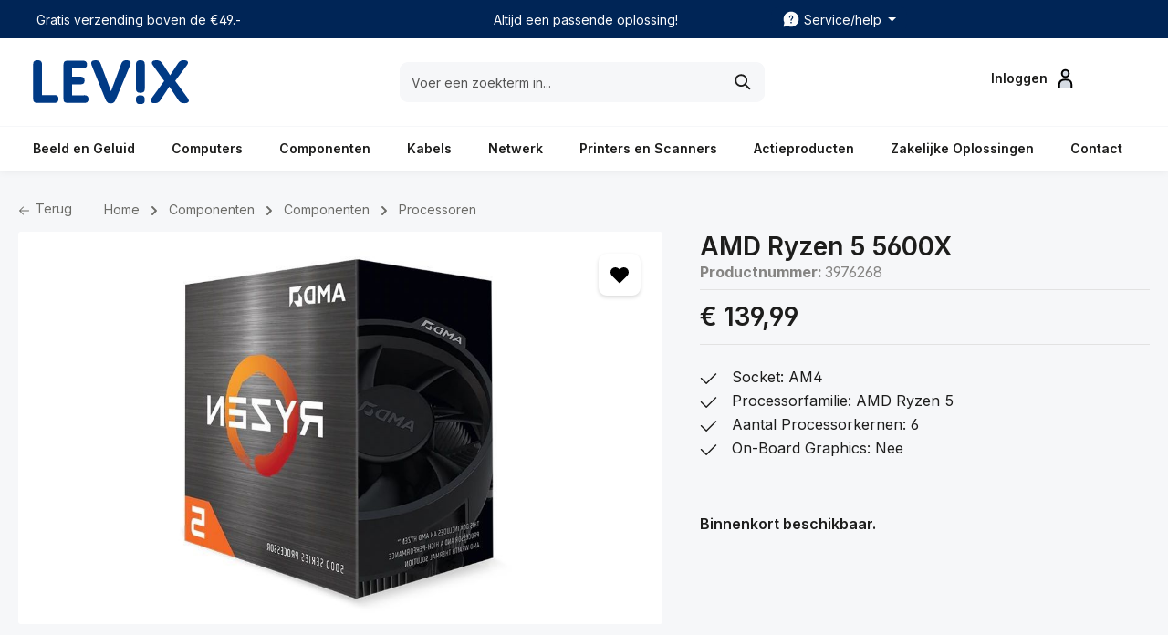

--- FILE ---
content_type: text/html; charset=UTF-8
request_url: https://www.levix.nl/amd-ryzen-5-5600x
body_size: 41247
content:

<!DOCTYPE html>

<html lang="nl-NL"
      itemscope="itemscope"
      itemtype="https://schema.org/WebPage">

    
<head>
                        <meta charset="utf-8">
            
    
                        <meta name="viewport"
                      content="width=device-width, initial-scale=1, shrink-to-fit=no">
            
    
                    <title itemprop="name">AMD Ryzen 5 5600X | 3976268</title>
        
    
                        <script>
        window.features = {"V6_5_0_0":true,"v6.5.0.0":true,"V6_6_0_0":true,"v6.6.0.0":true,"V6_7_0_0":false,"v6.7.0.0":false,"DISABLE_VUE_COMPAT":false,"disable.vue.compat":false,"ACCESSIBILITY_TWEAKS":false,"accessibility.tweaks":false,"ADMIN_VITE":false,"admin.vite":false,"TELEMETRY_METRICS":false,"telemetry.metrics":false,"CACHE_REWORK":false,"cache.rework":false};
    </script>
        
    
            
                            <script nonce="mjH4uzGYBqw=">
        dataLayer = window.dataLayer || [];
                dataLayer.push({ ecommerce: null });
                dataLayer.push({"pageTitle":"AMD Ryzen 5 5600X | 3976268","pageSubCategory":"","pageCategoryID":"","pageSubCategoryID":"","pageCountryCode":"nl-NL","pageLanguageCode":"Dutch","pageVersion":1,"pageTestVariation":"1","pageValue":1,"pageAttributes":"1","pageCategory":"Product","productID":"c8ce4bb44f7b3583d14480fbc181d69f","parentProductID":null,"productName":"AMD Ryzen 5 5600X","productPrice":"139.99","productEAN":"0730143312042","productSku":"3976268","productManufacturerNumber":"100-100000065BOX","productCategory":"Processoren","productCategoryID":"8e367048750ddc782d8eaab3f758380a","productCurrency":"EUR","visitorLoginState":"Logged Out","visitorType":"NOT LOGGED IN","visitorLifetimeValue":0,"visitorExistingCustomer":"No"});
                        dataLayer.push({"event":"view_item","ecommerce":{"currency":"EUR","value":139.99,"items":[{"item_name":"AMD Ryzen 5 5600X","item_id":"3976268","price":139.99,"index":0,"item_list_name":"Category","quantity":1,"item_category":"Processoren","item_list_id":"8e367048750ddc782d8eaab3f758380a","item_brand":"AMD"}]}});
                                                                </script>
            
                        
                        <script nonce="mjH4uzGYBqw=">
                    (function(w,d,s,l,i){w[l]=w[l]||[];w[l].push({'gtm.start':
                            new Date().getTime(),event:'gtm.js'});var f=d.getElementsByTagName(s)[0],
                        j=d.createElement(s),dl=l!='dataLayer'?'&l='+l:'';j.async=true;j.src=
                        'https://journey.levix.nl/gtm.js?id='+i+dl;var n=d.querySelector('[nonce]');
                n&&j.setAttribute('nonce',n.nonce||n.getAttribute('nonce'));f.parentNode.insertBefore(j,f);
                    })(window,document,'script','dataLayer','GTM-WL9WSDDZ');</script>
                        
                                    
                <script nonce="mjH4uzGYBqw=">
            window.dataLayer = window.dataLayer || [];
            function gtag() { dataLayer.push(arguments); }

            (() => {
                const analyticsStorageEnabled = document.cookie.split(';').some((item) => item.trim().includes('dtgsAllowGtmTracking=1'));

                let googleAdsCookieName = 'google-ads-enabled';
                                    googleAdsCookieName = 'dtgsAllowGtmTracking';
                
                const adsEnabled = document.cookie.split(';').some((item) => item.trim().includes(googleAdsCookieName + '=1'));

                // Always set a default consent for consent mode v2
                gtag('consent', 'default', {
                    'ad_user_data': adsEnabled ? 'granted' : 'denied',
                    'ad_storage': adsEnabled ? 'granted' : 'denied',
                    'ad_personalization': adsEnabled ? 'granted' : 'denied',
                    'analytics_storage': analyticsStorageEnabled ? 'granted' : 'denied'
                });
            })();
        </script>
            

                
                
                            
        
        
                            
                    
                                        



    
                <script type="text/javascript">
        var _wssq = _wssq || [];
        var setResizeFunction = false;
        var account = '121687-1';

        _wssq.push(['_load', {
            'suggest': {
                'account': 'SQ-' + account,
                'version': 4,
                fieldId: 'search'
            }
        }]);
        _wssq.push(['suggest._setPosition', 'screen-middle', {
            top: 0
        }]);
        _wssq.push(['suggest._setLocale', 'nl_NL']);
        _wssq.push(['suggest._excludePlaceholders', 'Search..']);
        _wssq.push(['suggest._bindEvent', 'open', function () {
            if (!setResizeFunction) {
                $jQ(window).resize(function () {
                    if ($jQ('.sooqrSearchContainer-' + account).is(':visible')) {
                        websight.sooqr.instances['SQ-' + account].positionContainer(null, null,
                            true);
                    }
                });
                setResizeFunction = true;
            }
            $jQ(document).mouseup(function (e){
                var container = $jQ(".sooqrSearchContainer");
                if (!container.is(e.target) && container.has(e.target).length === 0){
                websight.sooqr.instances['SQ-' + account].hideContainer();
                }
            });

        }]);
        (function () {
            var ws = document.createElement('script');
            ws.type = 'text/javascript';
            ws.async = true;
            ws.src = ('https:' == document.location.protocol ? 'https://' : 'http://') +
                'static.spotlersearch.com/sooqr.js';
            var s = document.getElementsByTagName('script')[0];
            s.parentNode.insertBefore(ws, s);
        })();
        (function () {
            var ws = document.createElement('script');
            ws.type = 'text/javascript';
            ws.async = true;
            ws.src = ('https:' == document.location.protocol ? 'https://' : 'http://') +
                'spotlersearchanalytics.com/insights.js';
            var s = document.getElementsByTagName('script')[0];
            s.parentNode.insertBefore(ws, s);
        })();
    </script>
        
                            
            
    
        
    
                                    <script>
                window.activeNavigationId = '8e367048750ddc782d8eaab3f758380a';
                window.router = {
                    'frontend.cart.offcanvas': '/checkout/offcanvas',
                    'frontend.cookie.offcanvas': '/cookie/offcanvas',
                    'frontend.checkout.finish.page': '/checkout/finish',
                    'frontend.checkout.info': '/widgets/checkout/info',
                    'frontend.menu.offcanvas': '/widgets/menu/offcanvas',
                    'frontend.cms.page': '/widgets/cms',
                    'frontend.cms.navigation.page': '/widgets/cms/navigation',
                    'frontend.account.addressbook': '/widgets/account/address-book',
                    'frontend.country.country-data': '/country/country-state-data',
                    'frontend.app-system.generate-token': '/app-system/Placeholder/generate-token',
                    };
                window.salesChannelId = '018a603d3a9971209b3dc8244c3b1f32';
            </script>
        

    <script>
        window.router['frontend.address.postnl.postal-code-check'] = '/widget/address/postnl/postalcode-check';
    </script>

    
                                <script>
                
                window.breakpoints = {"xs":0,"sm":576,"md":768,"lg":992,"xl":1200,"xxl":1400};
            </script>
        
    
                            <script>
                    window.customerLoggedInState = 0;

                    window.wishlistEnabled = 1;
                </script>
            
        
            
                                                                                        <link rel="stylesheet"
                      href="https://www.levix.nl/theme/081ed73f81b08c034d393bd0caeb130e/css/all.css?1768207968">
                                    

                
                
                        <style data-plugin="zenitGravityCustomCss">.banners .cms-element-rhweb-cta-banner {
    border-radius: 9px;
}</style>
            
            
    

                

            <style>
            .product-box .acris-product-badges-left-top { left: -1px; }
            .product-box .acris-product-badges-left-top { top: 30px; }
            .acris-search-suggest-products .acris-product-badges-left-top { left: -1px; }
            .acris-search-suggest-products .acris-product-badges-left-top { top: 30px; }
        </style>
                <style>
            .product-box .acris-product-badges-right-top { right: -1px; }
            .product-box .acris-product-badges-right-top { top: 30px; }
            .acris-search-suggest-products .acris-product-badges-right-top { right: -1px; }
            .acris-search-suggest-products .acris-product-badges-right-top { top: 30px; }
        </style>
                
                <style>
            .product-detail-media .acris-product-badges-right-top, .is-ctl-product .acris-product-badges-right-top{ right: -1px; }
            .product-detail-media .acris-product-badges-right-top, .is-ctl-product .acris-product-badges-right-top{ top: 30px; }
        </style>
                
    
                                                        <script>
                        window.themeJsPublicPath = 'https://www.levix.nl/theme/081ed73f81b08c034d393bd0caeb130e/js/';
                    </script>
                                            <script type="text/javascript" src="https://www.levix.nl/theme/081ed73f81b08c034d393bd0caeb130e/js/storefront/storefront.js?1768207969" defer></script>
                                            <script type="text/javascript" src="https://www.levix.nl/theme/081ed73f81b08c034d393bd0caeb130e/js/cbax-modul-manufacturers/cbax-modul-manufacturers.js?1768207969" defer></script>
                                            <script type="text/javascript" src="https://www.levix.nl/theme/081ed73f81b08c034d393bd0caeb130e/js/mltisafe-multi-safepay/mltisafe-multi-safepay.js?1768207969" defer></script>
                                            <script type="text/javascript" src="https://www.levix.nl/theme/081ed73f81b08c034d393bd0caeb130e/js/dtgs-google-tag-manager-sw6/dtgs-google-tag-manager-sw6.js?1768207969" defer></script>
                                            <script type="text/javascript" src="https://www.levix.nl/theme/081ed73f81b08c034d393bd0caeb130e/js/post-n-l-shopware/post-n-l-shopware.js?1768207969" defer></script>
                                            <script type="text/javascript" src="https://www.levix.nl/theme/081ed73f81b08c034d393bd0caeb130e/js/levix-webshop/levix-webshop.js?1768207969" defer></script>
                                            <script type="text/javascript" src="https://www.levix.nl/theme/081ed73f81b08c034d393bd0caeb130e/js/rhiem-extended-registration/rhiem-extended-registration.js?1768207969" defer></script>
                                            <script type="text/javascript" src="https://www.levix.nl/theme/081ed73f81b08c034d393bd0caeb130e/js/r-h-web-cms-elements/r-h-web-cms-elements.js?1768207969" defer></script>
                                            <script type="text/javascript" src="https://www.levix.nl/theme/081ed73f81b08c034d393bd0caeb130e/js/autom-activecampaign-integration/autom-activecampaign-integration.js?1768207969" defer></script>
                                            <script type="text/javascript" src="https://www.levix.nl/theme/081ed73f81b08c034d393bd0caeb130e/js/zenit-platform-gravity/zenit-platform-gravity.js?1768207969" defer></script>
                                            <script type="text/javascript" src="https://www.levix.nl/theme/081ed73f81b08c034d393bd0caeb130e/js/sition-levix-theme/sition-levix-theme.js?1768207969" defer></script>
                                                        
    
                            <meta name="author"
                      content="">
                <meta name="robots"
                      content="index,follow">
                <meta name="revisit-after"
                      content="15 days">
                <meta name="keywords"
                      content="">
                <meta name="description"
                      content="De AMD Ryzen™ 5 5600X heeft een kloksnelheid van 3,7 GHz met boost naar 4,6 GHz en is voorzien van 6 cores en 12 threads. Deze CPU is geschikt voor X570, B550 en A520 chipset moederborden (mogelijk is een BIOS update nodig).">
            
    
        <meta property="og:type"
          content="product">
    <meta property="og:site_name"
          content="Levix">
    <meta property="og:url"
          content="https://www.levix.nl/amd-ryzen-5-5600x">
    <meta property="og:title"
          content="AMD Ryzen 5 5600X | 3976268">

    <meta property="og:description"
          content="De AMD Ryzen™ 5 5600X heeft een kloksnelheid van 3,7 GHz met boost naar 4,6 GHz en is voorzien van 6 cores en 12 threads. Deze CPU is geschikt voor X570, B550 en A520 chipset moederborden (mogelijk is een BIOS update nodig).">
    <meta property="og:image"
          content="https://www.levix.nl/media/95/b5/8e/1727947280/27bfbcddfa53a26eaa3c0920f7ca4460.jpeg?ts=1727947280">

            <meta property="product:brand"
              content="AMD">
    
            <meta property="product:price:amount"
          content="139.99">
    <meta property="product:price:currency"
          content="EUR">
    <meta property="product:product_link"
          content="https://www.levix.nl/amd-ryzen-5-5600x">

    <meta name="twitter:card"
          content="product">
    <meta name="twitter:site"
          content="Levix">
    <meta name="twitter:title"
          content="AMD Ryzen 5 5600X | 3976268">
    <meta name="twitter:description"
          content="De AMD Ryzen™ 5 5600X heeft een kloksnelheid van 3,7 GHz met boost naar 4,6 GHz en is voorzien van 6 cores en 12 threads. Deze CPU is geschikt voor X570, B550 en A520 chipset moederborden (mogelijk is een BIOS update nodig).">
    <meta name="twitter:image"
          content="https://www.levix.nl/media/95/b5/8e/1727947280/27bfbcddfa53a26eaa3c0920f7ca4460.jpeg?ts=1727947280">

                        <meta itemprop="copyrightHolder"
                      content="Levix">
                <meta itemprop="copyrightYear"
                      content="">
                <meta itemprop="isFamilyFriendly"
                      content="true">
                <meta itemprop="image"
                      content="https://www.levix.nl/media/8e/ba/7d/1695649030/Logo-lockup - blauw (witte achtergrond).svg?ts=1695649030">
            
    
                                    
        
                    <link rel="shortcut icon"
                  href="https://www.levix.nl/media/82/36/88/1698765971/favicon - blauw - geel - Rond.png?ts=1698765971">
        
    
                                <link rel="apple-touch-icon"
                  href="https://www.levix.nl/media/82/36/88/1698765971/favicon - blauw - geel - Rond.png?ts=1698765971">
                    
    
        
    
    <link rel="canonical" href="https://www.levix.nl/amd-ryzen-5-5600x">
</head>

    <body class="is-ctl-product is-act-index has-product-actions has-marketing-slider has-pw-toggle is-cms is-lo-full-width-boxed is-tb-default is-srch-default is-mn-offcanvas-lg">

                            
    
    
            <div class="skip-to-content bg-primary-subtle text-primary-emphasis visually-hidden-focusable overflow-hidden">
            <div class="container d-flex justify-content-center">
                                                                                        <a href="#content-main" class="skip-to-content-link d-inline-flex text-decoration-underline m-1 p-2 fw-bold gap-2">
                                Ga naar de hoofdinhoud
                            </a>
                                            
                                                                        <a href="#header-main-search-input" class="skip-to-content-link d-inline-flex text-decoration-underline m-1 p-2 fw-bold gap-2 d-none d-sm-block">
                                Ga naar de zoekopdracht
                            </a>
                                            
                                                                        <a href="#main-navigation-menu" class="skip-to-content-link d-inline-flex text-decoration-underline m-1 p-2 fw-bold gap-2 d-none d-lg-block">
                                Ga naar de hoofdnavigatie
                            </a>
                                                                        </div>
        </div>
        
            
                
                
    
                    <noscript class="noscript-main">
                
    <div role="alert"
                  class="alert alert-info alert-has-icon">
                                                                        
                                                                            
                                    
                <span class="icon icon-info" aria-hidden="true">
                                        <svg xmlns="http://www.w3.org/2000/svg" xmlns:xlink="http://www.w3.org/1999/xlink" width="24" height="24" viewBox="0 0 24 24"><defs><path d="M12 7c.5523 0 1 .4477 1 1s-.4477 1-1 1-1-.4477-1-1 .4477-1 1-1zm1 9c0 .5523-.4477 1-1 1s-1-.4477-1-1v-5c0-.5523.4477-1 1-1s1 .4477 1 1v5zm11-4c0 6.6274-5.3726 12-12 12S0 18.6274 0 12 5.3726 0 12 0s12 5.3726 12 12zM12 2C6.4772 2 2 6.4772 2 12s4.4772 10 10 10 10-4.4772 10-10S17.5228 2 12 2z" id="icons-default-info" /></defs><use xlink:href="#icons-default-info" fill="#758CA3" fill-rule="evenodd" /></svg>
                    </span>
    
                                                        
                                    
                    <div class="alert-content-container">
                                                    
                                                        <div class="alert-content">                                                    Om alle functies van onze shop te kunnen gebruiken, adviseren wij u om Javascript in uw browser in te schakelen.
                                                                </div>                
                                                                </div>
            </div>
            </noscript>
        
    
    <!-- Google Tag Manager Noscript -->
            <noscript class="noscript-gtm">
            <iframe src="https://journey.levix.nl/ns.html?id=GTM-WL9WSDDZ"
                    height="0"
                    width="0"
                    style="display:none;visibility:hidden">
            </iframe>
        </noscript>
        <!-- End Google Tag Manager Noscript -->


                
    <div class="page-wrapper">

                                                                                                                                                                                                                                                                                
                                                                
                                
                        
                        
                        
                                        
                                                            
                                    
                                        
            
            
            
            
                        
                                    
                                                                            
                        
                
            <header
                class="header-main header-sticky-offset header-multi-line header-multi-line-mobile header-logo-left"
                data-zen-sticky-header="true"
                data-zen-sticky-header-options="{&quot;viewports&quot;:[&quot;XXL&quot;,&quot;XS&quot;,&quot;SM&quot;,&quot;MD&quot;,&quot;LG&quot;,&quot;XL&quot;],&quot;scrollOffset&quot;:&quot;2px&quot;,&quot;autoHide&quot;:false}"
                                    data-zen-header-tooltips="true"
                    data-zen-header-tooltips-options="{&quot;tooltipPlacement&quot;:&quot;top&quot;}"
                            >
                <div class="header-inner">
                                                                
                                            <div class="collapse show"
                     id="topBarCollapse">
                        
        
                        
                
    
                
    <div class="top-bar">
        <div class="container">
                                                            <nav class="top-bar-nav" aria-label="Shop-instellingen">
                                   
        <div class="top-bar-nav-item d-none d-lg-flex">
             Gratis verzending boven de €49.-
        </div>

    
                                    <div class="top-bar-nav-item top-bar-marketing d-none d-lg-flex">
                            Altijd een passende oplossing!
                    </div>
    
                                                    <div class="top-bar-nav-item top-bar-navigation-group d-none d-lg-flex">
                                                                                                                                                                
                                        
                                                                                                                                
                                                                        
                                        
                
            <div class="top-bar-nav-item top-bar-menu">
                            <div class="service-menu dropdown">
                    <button class="btn dropdown-toggle top-bar-nav-btn"
                            type="button"
                            id="serviceMenuDropdown-top-bar"
                            data-bs-toggle="dropdown"
                            aria-haspopup="true"
                            aria-expanded="false"
                            aria-label="zentheme.header.topBar.serviceNavigationTrigger">
                                                
                                                
                <span class="icon icon-help icon-sm">
                                        <svg xmlns="http://www.w3.org/2000/svg" xmlns:xlink="http://www.w3.org/1999/xlink" width="24" height="24" viewBox="0 0 24 24"><defs><path d="M12 2c5.523 0 10 4.477 10 10s-4.477 10-10 10a9.96 9.96 0 0 1-4.644-1.142l-4.29 1.117a.85.85 0 0 1-1.037-1.036l1.116-4.289A9.959 9.959 0 0 1 2 12C2 6.477 6.477 2 12 2Zm0 13.5a1 1 0 1 0 0 2 1 1 0 0 0 0-2Zm0-8.75A2.75 2.75 0 0 0 9.25 9.5a.75.75 0 0 0 1.493.102l.014-.23a1.25 1.25 0 0 1 2.493.128c0 .539-.135.805-.645 1.332l-.304.31c-.754.784-1.051 1.347-1.051 2.358a.75.75 0 0 0 1.5 0c0-.539.135-.805.645-1.332l.304-.31c.754-.784 1.051-1.347 1.051-2.358A2.75 2.75 0 0 0 12 6.75Z" id="icons-fluent-solid-help" /></defs><use xlink:href="#icons-fluent-solid-help" /></svg>
                    </span>
    
                            <span class="top-bar-nav-text">Service/help</span>
                    </button>
                                                                    <div class="top-bar-list dropdown-menu dropdown-menu-right shadow"
                                                            aria-labelledby="serviceMenuDropdown-top-bar">
                                                                                        <a class="top-bar-list-item dropdown-item"
                                   href="/diensten/technische-dienst/datarecovery"
                                                                      title="Datarecovery">Datarecovery</a>
                                                            <a class="top-bar-list-item dropdown-item"
                                   href="/diensten/managed-antivirus"
                                                                      title="Managed antivirus">Managed antivirus</a>
                                                            <a class="top-bar-list-item dropdown-item"
                                   href="/diensten/serviceplan"
                                                                      title="Serviceplan">Serviceplan</a>
                                                            <a class="top-bar-list-item dropdown-item"
                                   href="/diensten/technische-dienst"
                                                                      title="Technische dienst">Technische dienst</a>
                                                            <a class="top-bar-list-item dropdown-item"
                                   href="/diensten/thuisservice"
                                                                      title="Thuisservice">Thuisservice</a>
                                                            <a class="top-bar-list-item dropdown-item"
                                   href="/diensten/zorgeloos"
                                                                      title="Zorgeloos">Zorgeloos</a>
                                                    </div>
                                    </div>
                    </div>
        
                                                                                                                                </div>
                                            </nav>
                                    </div>
    </div>
                </div>
                        
                <div class="nav-header ">
            <div class="container">
                <div class="header-row row gx-1 align-items-center  ">
                                                                <div class="header-logo-col col-md-2 col-xl-3 order-2">
                                <div class="header-logo-main">
                    <a class="header-logo-main-link"
               href="/"
               title="Naar de startpagina">
                                
                        <picture class="header-logo-picture">
                                                                            
                                                                            
                                                                                    <img src="https://www.levix.nl/media/8e/ba/7d/1695649030/Logo-lockup%20-%20blauw%20%28witte%20achtergrond%29.svg?ts=1695649030"
                                     alt="Naar de startpagina"
                                     class="img-fluid header-logo-main-img">
                                                                        </picture>
                
            </a>
            </div>
                        </div>
                    
                    
                    
                                                                <div class="header-menu-button col-md-1 d-xl-none"
                             data-zen-tooltip-title="Menu">
                                                                    <button
                                            class="btn nav-main-toggle-btn header-actions-btn"
                                            type="button"
                                            data-off-canvas-menu="true"
                                            aria-label="Menu"
                                        >
                                                                                                                    
                                                
                <span class="icon icon-stack">
                                        <svg xmlns="http://www.w3.org/2000/svg" xmlns:xlink="http://www.w3.org/1999/xlink" width="24" height="24" viewBox="0 0 24 24"><defs><path d="M2.75 18h12.5a.75.75 0 0 1 .102 1.493l-.102.007H2.75a.75.75 0 0 1-.102-1.494L2.75 18h12.5-12.5Zm0-6.5h18.5a.75.75 0 0 1 .102 1.493L21.25 13H2.75a.75.75 0 0 1-.102-1.493l.102-.007h18.5-18.5Zm0-6.497h15.5a.75.75 0 0 1 .102 1.493l-.102.007H2.75a.75.75 0 0 1-.102-1.493l.102-.007h15.5-15.5Z" id="icons-fluent-solid-stack" /></defs><use xlink:href="#icons-fluent-solid-stack" /></svg>
                    </span>
    
                                                                                        </button>
                                    
                        </div>
                    
                                                                                            <div class="header-search-col col-12 col-md-6 col-xl-6 order-4 order-md-2 ms-auto ms-xl-0 me-xl-0">

                                
                                
    <div class="collapse show"
         id="searchCollapse">
        <div class="header-search">
                                            <form action="/search"
                      method="get"
                      data-search-widget="true"
                      data-search-widget-options="{&quot;searchWidgetMinChars&quot;:2}"
                      data-url="/suggest?search="
                      class="header-search-form">
                            <div class="input-group has-validation">
            <input type="search"
           name="search"
           class="form-control header-search-input"
           id="search"
           autocomplete="off"
           autocapitalize="off"
           placeholder="Voer een zoekterm in..."
           aria-label="Voer een zoekterm in..."
           value=""
    >


                            <button class="btn header-close-btn js-search-close-btn d-none"
                    type="button"
                    aria-label="De dropdown-zoekopdracht sluiten">
                <span class="header-close-icon">
                                            
                                                
                <span class="icon icon-x">
                                        <svg xmlns="http://www.w3.org/2000/svg" xmlns:xlink="http://www.w3.org/1999/xlink" width="24" height="24" viewBox="0 0 24 24"><defs><path d="m4.397 4.554.073-.084a.75.75 0 0 1 .976-.073l.084.073L12 10.939l6.47-6.47a.75.75 0 1 1 1.06 1.061L13.061 12l6.47 6.47a.75.75 0 0 1 .072.976l-.073.084a.75.75 0 0 1-.976.073l-.084-.073L12 13.061l-6.47 6.47a.75.75 0 0 1-1.06-1.061L10.939 12l-6.47-6.47a.75.75 0 0 1-.072-.976l.073-.084-.073.084Z" id="icons-fluent-solid-x" /></defs><use xlink:href="#icons-fluent-solid-x" /></svg>
                    </span>
    
                    </span>
            </button>
        
                                        <button type="submit"
                                        class="btn header-search-btn"
                                        aria-label="Zoeken">
                                    <span class="header-search-icon">
                                                                
                                                
                <span class="icon icon-search">
                                        <svg xmlns="http://www.w3.org/2000/svg" xmlns:xlink="http://www.w3.org/1999/xlink" width="24" height="24" viewBox="0 0 24 24"><defs><path d="M10 2.5a7.5 7.5 0 0 1 5.964 12.048l4.743 4.745a1 1 0 0 1-1.32 1.497l-.094-.083-4.745-4.743A7.5 7.5 0 1 1 10 2.5Zm0 2a5.5 5.5 0 1 0 0 11 5.5 5.5 0 0 0 0-11Z" id="icons-fluent-solid-search" /></defs><use xlink:href="#icons-fluent-solid-search" /></svg>
                    </span>
    
                                        </span>
                                </button>
                            
    </div>
                </form>
            
                    </div>
    </div>
                            </div>
                                            
                                                                <div class="header-actions-col col-md-3 col-xl-3 order-3 ms-sm-0 ms-xl-auto">
                            <div class="row gx-1 justify-content-end">
                                                                
                                                                                                                                        
                                                                    <div class="col-3 col-lg-auto">
        <div class="account-menu"
                data-zen-tooltip-title="Je account">
                <div class="dropdown">
            <button class="btn account-menu-btn header-actions-btn"
            type="button"
            id="accountWidget"
            data-account-menu="true"
            data-bs-toggle="dropdown"
            aria-haspopup="true"
            aria-expanded="false"
            aria-label="Inloggen"
            title="Inloggen">
            
        <span class="account-btn d-none d-lg-block">Inloggen</span>    
        <span class="icon">
                                </span>   
    </button>

                <div class="dropdown-menu dropdown-menu-end account-menu-dropdown shadow js-account-menu-dropdown"
         aria-labelledby="accountWidget">
        

        
            <div class="offcanvas-header">
                <button class="btn offcanvas-close js-offcanvas-close" aria-label="Menu sluiten">
                                                    
                                                
                <span class="icon icon-x icon-md">
                                        <svg xmlns="http://www.w3.org/2000/svg" xmlns:xlink="http://www.w3.org/1999/xlink" width="24" height="24" viewBox="0 0 24 24"><use xlink:href="#icons-fluent-solid-x" /></svg>
                    </span>
    
                    <span class="offcanvas-title" aria-label="Je account">
        Je account
    </span>
</button>
        </div>
    
            <div class="offcanvas-body">
                <div class="account-menu">
                                <div class="account-menu-links">
                    <div class="header-account-menu">
        <div class="card account-menu-inner">
                                        
                                                        <nav class="list-group list-group-flush account-aside-list-group">
                            	                                                            <a href="/account"
                                   title="Overzicht"
                                   class="list-group-item list-group-item-action account-aside-item"
                                   >
                                    Overzicht
                                </a>
                            
                                                            <a href="/account/profile"
                                   title="Je profiel"
                                   class="list-group-item list-group-item-action account-aside-item"
                                   >
                                    Je profiel
                                </a>
                            
                                                            <a href="/account/address"
                                   title="Adressen"
                                   class="list-group-item list-group-item-action account-aside-item"
                                   >
                                    Adressen
                                </a>
                            
                                                                                                                        <a href="/account/payment"
                                   title="Betaalwijzen"
                                   class="list-group-item list-group-item-action account-aside-item"
                                   >
                                    Betaalwijzen
                                </a>
                                                            
                                                                                                <a href="/account/order"
                                   title="Bestellingen"
                                   class="list-group-item list-group-item-action account-aside-item"
                                   >
                                    Bestellingen
                                </a>
                            
                                                    

									
                        </nav>
                            

                    </div>
    </div>
            </div>
        
                
                                                <div class="account-menu-login">
                                            <a href="/account/login"
                           title="Inloggen"
                           class="btn btn-primary account-menu-login-button">
                            Inloggen
                        </a>
                    
                                                <div class="account-menu-register">
                            <a href="/account/register"
                            title="Registreren">registreren</a>
                        </div>
                    </div>
                    
            </div>
        </div>
        </div>
    </div>
        </div>
    </div>

                                                                    <div class="col-2 cart">
        <div class="header-cart"
                data-off-canvas-cart="true"
                data-zen-tooltip-title="Winkelwagen"
            >
            <a class="btn header-cart-btn header-actions-btn"
                href="/checkout/cart"
                data-cart-widget="true"
                title="Winkelwagen"
                aria-label="Winkelwagen">
                    <span class="header-cart-icon">
        <button class="cart" aria-label=Winkelwagen>
            <span></span>
        </button>
    </span>
                </a>
        </div>
    </div>

                                                                                                                                                                                                                                                                                                                                
                                    
                                                                                                </div>
                        </div>
                                    </div>
            </div>

                                                </div>
    

                                                                                                                                                                                    <div class="nav-main  nav-main-scroller">
                                                                                                                                    
                            
            
    <div class="main-navigation"
         id="mainNavigation"
                    data-flyout-menu="true"
                            data-zen-nav-scroller="true"
            >
                            <div class="container">
                                    <nav class="nav main-navigation-menu"
                        id="main-navigation-menu"
                        aria-label="Hoofdnavigatie"
                        itemscope="itemscope"
                        itemtype="https://schema.org/SiteNavigationElement">
                        
                            
                                    
            
            <a class="nav-link main-navigation-link"
           href="https://www.levix.nl/beeld-en-geluid"
           itemprop="url"
           data-flyout-menu-trigger="db8abf842f5837505fa4383a191b5100"                           title="Beeld en Geluid">
            <div class="main-navigation-link-text">
                <span class="main-navigation-link-name" itemprop="name">Beeld en Geluid</span>
            </div>
        </a>
                
            <a class="nav-link main-navigation-link"
           href="https://www.levix.nl/computers"
           itemprop="url"
           data-flyout-menu-trigger="ac25e81a4261faad884e86fe5f0ce8d8"                           title="Computers">
            <div class="main-navigation-link-text">
                <span class="main-navigation-link-name" itemprop="name">Computers</span>
            </div>
        </a>
                
            <a class="nav-link main-navigation-link active"
           href="https://www.levix.nl/componenten"
           itemprop="url"
           data-flyout-menu-trigger="b5eff80a21df0e4aae890485e7ea9747"                           title="Componenten">
            <div class="main-navigation-link-text">
                <span class="main-navigation-link-name" itemprop="name">Componenten</span>
            </div>
        </a>
                
            <a class="nav-link main-navigation-link"
           href="https://www.levix.nl/kabels"
           itemprop="url"
           data-flyout-menu-trigger="ad28209b33aac234c9b93ee47ef36fee"                           title="Kabels">
            <div class="main-navigation-link-text">
                <span class="main-navigation-link-name" itemprop="name">Kabels</span>
            </div>
        </a>
                
            <a class="nav-link main-navigation-link"
           href="https://www.levix.nl/netwerk"
           itemprop="url"
           data-flyout-menu-trigger="8d9117b0085227fb492650696715b16b"                           title="Netwerk">
            <div class="main-navigation-link-text">
                <span class="main-navigation-link-name" itemprop="name">Netwerk</span>
            </div>
        </a>
                
            <a class="nav-link main-navigation-link"
           href="https://www.levix.nl/printers-en-scanners"
           itemprop="url"
           data-flyout-menu-trigger="221b7b105224e53efed26245effb72b9"                           title="Printers en Scanners">
            <div class="main-navigation-link-text">
                <span class="main-navigation-link-name" itemprop="name">Printers en Scanners</span>
            </div>
        </a>
                
            <a class="nav-link main-navigation-link"
           href="https://www.levix.nl/actieproducten"
           itemprop="url"
                                      title="Actieproducten">
            <div class="main-navigation-link-text">
                <span class="main-navigation-link-name" itemprop="name">Actieproducten</span>
            </div>
        </a>
        
            <div class="main-navigation-right">
                            
            <a class="nav-link main-navigation-link"
           href="https://www.levix-ict.nl/"
           itemprop="url"
                           target="_blank"           title="Zakelijke Oplossingen">
            <div class="main-navigation-link-text">
                <span class="main-navigation-link-name" itemprop="name">Zakelijke Oplossingen</span>
            </div>
        </a>
                                
            <a class="nav-link main-navigation-link"
           href="https://www.levix.nl/over-levix/contact"
           itemprop="url"
                                      title="Contact">
            <div class="main-navigation-link-text">
                <span class="main-navigation-link-name" itemprop="name">Contact</span>
            </div>
        </a>
                                
            <a class="nav-link main-navigation-link"
           href="https://www.levix.nl/prebuild-systemen"
           itemprop="url"
                                      title="Prebuild systemen">
            <div class="main-navigation-link-text">
                <span class="main-navigation-link-name" itemprop="name">Prebuild systemen</span>
            </div>
        </a>
                        </div>
    
                    </nav>
                

                                                                                        <div class="main-navigation-scroller-controls-prev">
                                                                                            
                                    
                <span class="icon icon-arrow-head-left icon-xs">
                                        <svg xmlns="http://www.w3.org/2000/svg" xmlns:xlink="http://www.w3.org/1999/xlink" width="24" height="24" viewBox="0 0 24 24"><defs><path id="icons-default-arrow-head-left" d="m12.5 7.9142 10.2929 10.293c.3905.3904 1.0237.3904 1.4142 0 .3905-.3906.3905-1.0238 0-1.4143l-11-11c-.3905-.3905-1.0237-.3905-1.4142 0l-11 11c-.3905.3905-.3905 1.0237 0 1.4142.3905.3905 1.0237.3905 1.4142 0L12.5 7.9142z" /></defs><use transform="matrix(0 1 1 0 .5 -.5)" xlink:href="#icons-default-arrow-head-left" fill="#758CA3" fill-rule="evenodd" /></svg>
                    </span>
    
                                                                </div>
                                                                            <div class="main-navigation-scroller-controls-next">
                                                                                            
                                    
                <span class="icon icon-arrow-head-right icon-xs">
                                        <svg xmlns="http://www.w3.org/2000/svg" xmlns:xlink="http://www.w3.org/1999/xlink" width="24" height="24" viewBox="0 0 24 24"><defs><path id="icons-default-arrow-head-right" d="m11.5 7.9142 10.2929 10.293c.3905.3904 1.0237.3904 1.4142 0 .3905-.3906.3905-1.0238 0-1.4143l-11-11c-.3905-.3905-1.0237-.3905-1.4142 0l-11 11c-.3905.3905-.3905 1.0237 0 1.4142.3905.3905 1.0237.3905 1.4142 0L11.5 7.9142z" /></defs><use transform="rotate(90 11.5 12)" xlink:href="#icons-default-arrow-head-right" fill="#758CA3" fill-rule="evenodd" /></svg>
                    </span>
    
                                                                </div>
                                                                        </div>
        
                                                                                                                                                                                                                                                                                                                                                                                                                                                                                                                                                                                                                                                                                                                                                                                                                                                                                                                    
                                                                        <div class="navigation-flyouts">
                                                                                                                                                            
            <div class="navigation-flyout"
             data-flyout-menu-id="db8abf842f5837505fa4383a191b5100">

                        <div class="navigation-flyout-inner">
                <div class="container">
                                                                        
                        <div class="row navigation-flyout-bar">
                            <div class="col">
                    <div class="navigation-flyout-category-link">
                                                                                    <a class="nav-link"
                                   href="https://www.levix.nl/beeld-en-geluid"
                                   itemprop="url"
                                   title="Beeld en Geluid">
                                                                            Toon alles Beeld en Geluid
                                                                
    
                <span class="icon icon-arrow-right icon-primary">
                                        <svg xmlns="http://www.w3.org/2000/svg" xmlns:xlink="http://www.w3.org/1999/xlink" width="16" height="16" viewBox="0 0 16 16"><defs><path id="icons-solid-arrow-right" d="M6.7071 6.2929c-.3905-.3905-1.0237-.3905-1.4142 0-.3905.3905-.3905 1.0237 0 1.4142l3 3c.3905.3905 1.0237.3905 1.4142 0l3-3c.3905-.3905.3905-1.0237 0-1.4142-.3905-.3905-1.0237-.3905-1.4142 0L9 8.5858l-2.2929-2.293z" /></defs><use transform="rotate(-90 9 8.5)" xlink:href="#icons-solid-arrow-right" fill="#758CA3" fill-rule="evenodd" /></svg>
                    </span>
    
                                                                        </a>
                                                                        </div>
                </div>
            
                            <div class="col-auto">
                    <div class="navigation-flyout-close js-close-flyout-menu">
                                                                                                            
                                                
                <span class="icon icon-x">
                                        <svg xmlns="http://www.w3.org/2000/svg" xmlns:xlink="http://www.w3.org/1999/xlink" width="24" height="24" viewBox="0 0 24 24"><use xlink:href="#icons-fluent-solid-x" /></svg>
                    </span>
    
                                                                            </div>
                </div>
                    </div>
    
    
            <div class="row navigation-flyout-content">
                <div class="col">
        <div class="navigation-flyout-categories">
                        
                
        
        
        
                                                                                        
        
    <div class="row navigation-flyout-categories is-level-0">
                                            
                                                        
                                
                
                <div class=" navigation-flyout-col">
                                                                                                                            <a class="nav-item nav-link navigation-flyout-link is-level-0"
                                   href="https://www.levix.nl/beeld-en-geluid/beeld"
                                   itemprop="url"
                                                                      title="Beeld">

                                                                                                                                                                
                                                                                            
                                    <span itemprop="name">Beeld</span>

                                                                                                            </a>
                                                                        
                                                                                                                                                                    
    
        
        
        
                                                                                        
        
    <div class="navigation-flyout-categories is-level-1">
                                            
                                                        
                                
                
                <div class="navigation-flyout-col">
                                                                                                                            <a class="nav-item nav-link navigation-flyout-link is-level-1"
                                   href="https://www.levix.nl/beeld-en-geluid/beeld/beeldschermen"
                                   itemprop="url"
                                                                      title="Beeldschermen">

                                                                                                                                                                
                                                                                            
                                    <span itemprop="name">Beeldschermen</span>

                                                                                                            </a>
                                                                        
                                                                                                                                                                    
    
        
        
        
    
        
    <div class="navigation-flyout-categories is-level-2">
            </div>
                                                                                        </div>
                                                        
                                                        
                                
                
                <div class="navigation-flyout-col">
                                                                                                                            <a class="nav-item nav-link navigation-flyout-link is-level-1"
                                   href="https://www.levix.nl/beeld-en-geluid/beeld/webcams"
                                   itemprop="url"
                                                                      title="Webcams">

                                                                                                                                                                
                                                                                            
                                    <span itemprop="name">Webcams</span>

                                                                                                            </a>
                                                                        
                                                                                                                                                                    
    
        
        
        
    
        
    <div class="navigation-flyout-categories is-level-2">
            </div>
                                                                                        </div>
                                                        
                                                        
                                
                
                <div class="navigation-flyout-col">
                                                                                                                            <a class="nav-item nav-link navigation-flyout-link is-level-1"
                                   href="https://www.levix.nl/beeld-en-geluid/beeld"
                                   itemprop="url"
                                                                      title="Toon alles...">

                                                                                                                                                                
                                                                                            
                                    <span itemprop="name">Toon alles...</span>

                                                                                                            </a>
                                                                        
                                                                                                                                                                    
    
        
        
        
    
        
    <div class="navigation-flyout-categories is-level-2">
            </div>
                                                                                        </div>
                        </div>
                                                                                        </div>
                                                        
                                                        
                                
                
                <div class=" navigation-flyout-col">
                                                                                                                            <a class="nav-item nav-link navigation-flyout-link is-level-0"
                                   href="https://www.levix.nl/beeld-en-geluid/geluid"
                                   itemprop="url"
                                                                      title="Geluid">

                                                                                                                                                                
                                                                                            
                                    <span itemprop="name">Geluid</span>

                                                                                                            </a>
                                                                        
                                                                                                                                                                    
    
        
        
        
                                                                                                                    
        
    <div class="navigation-flyout-categories is-level-1">
                                            
                                                        
                                
                
                <div class="navigation-flyout-col">
                                                                                                                            <a class="nav-item nav-link navigation-flyout-link is-level-1"
                                   href="https://www.levix.nl/beeld-en-geluid/geluid/headsets"
                                   itemprop="url"
                                                                      title="Headsets">

                                                                                                                                                                
                                                                                            
                                    <span itemprop="name">Headsets</span>

                                                                                                            </a>
                                                                        
                                                                                                                                                                    
    
        
        
        
    
        
    <div class="navigation-flyout-categories is-level-2">
            </div>
                                                                                        </div>
                                                        
                                                        
                                
                
                <div class="navigation-flyout-col">
                                                                                                                            <a class="nav-item nav-link navigation-flyout-link is-level-1"
                                   href="https://www.levix.nl/beeld-en-geluid/geluid/microfoons"
                                   itemprop="url"
                                                                      title="Microfoons">

                                                                                                                                                                
                                                                                            
                                    <span itemprop="name">Microfoons</span>

                                                                                                            </a>
                                                                        
                                                                                                                                                                    
    
        
        
        
    
        
    <div class="navigation-flyout-categories is-level-2">
            </div>
                                                                                        </div>
                                                        
                                                        
                                
                
                <div class="navigation-flyout-col">
                                                                                                                            <a class="nav-item nav-link navigation-flyout-link is-level-1"
                                   href="https://www.levix.nl/beeld-en-geluid/geluid/speakers"
                                   itemprop="url"
                                                                      title="Speakers">

                                                                                                                                                                
                                                                                            
                                    <span itemprop="name">Speakers</span>

                                                                                                            </a>
                                                                        
                                                                                                                                                                    
    
        
        
        
    
        
    <div class="navigation-flyout-categories is-level-2">
            </div>
                                                                                        </div>
                                                        
                                                        
                                
                
                <div class="navigation-flyout-col">
                                                                                                                            <a class="nav-item nav-link navigation-flyout-link is-level-1"
                                   href="https://www.levix.nl/beeld-en-geluid/geluid"
                                   itemprop="url"
                                                                      title="Toon alles...">

                                                                                                                                                                
                                                                                            
                                    <span itemprop="name">Toon alles...</span>

                                                                                                            </a>
                                                                        
                                                                                                                                                                    
    
        
        
        
    
        
    <div class="navigation-flyout-categories is-level-2">
            </div>
                                                                                        </div>
                        </div>
                                                                                        </div>
                                                        
                                                        
                                
                
                <div class=" navigation-flyout-col">
                                                                                                                            <a class="nav-item nav-link navigation-flyout-link is-level-0"
                                   href="https://www.levix.nl/beeld-en-geluid/montage-en-ophangbeugels"
                                   itemprop="url"
                                                                      title="Montage en Ophangbeugels">

                                                                                                                                                                
                                                                                            
                                    <span itemprop="name">Montage en Ophangbeugels</span>

                                                                                                            </a>
                                                                        
                                                                                                                                                                    
    
        
        
        
                                                                                        
        
    <div class="navigation-flyout-categories is-level-1">
                                            
                                                        
                                
                
                <div class="navigation-flyout-col">
                                                                                                                            <a class="nav-item nav-link navigation-flyout-link is-level-1"
                                   href="https://www.levix.nl/beeld-en-geluid/montage-en-ophangbeugels/bureausteunen"
                                   itemprop="url"
                                                                      title="Bureausteunen">

                                                                                                                                                                
                                                                                            
                                    <span itemprop="name">Bureausteunen</span>

                                                                                                            </a>
                                                                        
                                                                                                                                                                    
    
        
        
        
    
        
    <div class="navigation-flyout-categories is-level-2">
            </div>
                                                                                        </div>
                                                        
                                                        
                                
                
                <div class="navigation-flyout-col">
                                                                                                                            <a class="nav-item nav-link navigation-flyout-link is-level-1"
                                   href="https://www.levix.nl/beeld-en-geluid/montage-en-ophangbeugels/muursteunen"
                                   itemprop="url"
                                                                      title="Muursteunen">

                                                                                                                                                                
                                                                                            
                                    <span itemprop="name">Muursteunen</span>

                                                                                                            </a>
                                                                        
                                                                                                                                                                    
    
        
        
        
    
        
    <div class="navigation-flyout-categories is-level-2">
            </div>
                                                                                        </div>
                                                        
                                                        
                                
                
                <div class="navigation-flyout-col">
                                                                                                                            <a class="nav-item nav-link navigation-flyout-link is-level-1"
                                   href="https://www.levix.nl/beeld-en-geluid/montage-en-ophangbeugels"
                                   itemprop="url"
                                                                      title="Toon alles...">

                                                                                                                                                                
                                                                                            
                                    <span itemprop="name">Toon alles...</span>

                                                                                                            </a>
                                                                        
                                                                                                                                                                    
    
        
        
        
    
        
    <div class="navigation-flyout-categories is-level-2">
            </div>
                                                                                        </div>
                        </div>
                                                                                        </div>
                        </div>

        </div>
    </div>

                    </div>
                                        </div>
            </div>
        </div>
                                                                                                                                                                        
            <div class="navigation-flyout"
             data-flyout-menu-id="ac25e81a4261faad884e86fe5f0ce8d8">

                        <div class="navigation-flyout-inner">
                <div class="container">
                                                                        
                        <div class="row navigation-flyout-bar">
                            <div class="col">
                    <div class="navigation-flyout-category-link">
                                                                                    <a class="nav-link"
                                   href="https://www.levix.nl/computers"
                                   itemprop="url"
                                   title="Computers">
                                                                            Toon alles Computers
                                                                
    
                <span class="icon icon-arrow-right icon-primary">
                                        <svg xmlns="http://www.w3.org/2000/svg" xmlns:xlink="http://www.w3.org/1999/xlink" width="16" height="16" viewBox="0 0 16 16"><use transform="rotate(-90 9 8.5)" xlink:href="#icons-solid-arrow-right" fill="#758CA3" fill-rule="evenodd" /></svg>
                    </span>
    
                                                                        </a>
                                                                        </div>
                </div>
            
                            <div class="col-auto">
                    <div class="navigation-flyout-close js-close-flyout-menu">
                                                                                                            
                                                
                <span class="icon icon-x">
                                        <svg xmlns="http://www.w3.org/2000/svg" xmlns:xlink="http://www.w3.org/1999/xlink" width="24" height="24" viewBox="0 0 24 24"><use xlink:href="#icons-fluent-solid-x" /></svg>
                    </span>
    
                                                                            </div>
                </div>
                    </div>
    
    
            <div class="row navigation-flyout-content">
                <div class="col">
        <div class="navigation-flyout-categories">
                        
                
        
        
        
                                                                                                                    
        
    <div class="row navigation-flyout-categories is-level-0">
                                            
                                                        
                                
                
                <div class=" navigation-flyout-col">
                                                                                                                            <a class="nav-item nav-link navigation-flyout-link is-level-0"
                                   href="https://www.levix.nl/computers/computers"
                                   itemprop="url"
                                                                      title="Computers">

                                                                                                                                                                
                                                                                            
                                    <span itemprop="name">Computers</span>

                                                                                                            </a>
                                                                        
                                                                                                                                                                    
    
        
        
        
                                                                                                                                                                            
        
    <div class="navigation-flyout-categories is-level-1">
                                            
                                                        
                                
                
                <div class="navigation-flyout-col">
                                                                                                                            <a class="nav-item nav-link navigation-flyout-link is-level-1"
                                   href="https://www.levix.nl/computers/computers/all-in-one-pc"
                                   itemprop="url"
                                                                      title="All in One PC">

                                                                                                                                                                
                                                                                            
                                    <span itemprop="name">All in One PC</span>

                                                                                                            </a>
                                                                        
                                                                                                                                                                    
    
        
        
        
    
        
    <div class="navigation-flyout-categories is-level-2">
            </div>
                                                                                        </div>
                                                        
                                                        
                                
                
                <div class="navigation-flyout-col">
                                                                                                                            <a class="nav-item nav-link navigation-flyout-link is-level-1"
                                   href="https://www.levix.nl/computers/computers/barebones"
                                   itemprop="url"
                                                                      title="Barebones">

                                                                                                                                                                
                                                                                            
                                    <span itemprop="name">Barebones</span>

                                                                                                            </a>
                                                                        
                                                                                                                                                                    
    
        
        
        
    
        
    <div class="navigation-flyout-categories is-level-2">
            </div>
                                                                                        </div>
                                                        
                                                        
                                
                
                <div class="navigation-flyout-col">
                                                                                                                            <a class="nav-item nav-link navigation-flyout-link is-level-1"
                                   href="https://www.levix.nl/computers/computers/desktop-pc"
                                   itemprop="url"
                                                                      title="Desktop / PC">

                                                                                                                                                                
                                                                                            
                                    <span itemprop="name">Desktop / PC</span>

                                                                                                            </a>
                                                                        
                                                                                                                                                                    
    
        
        
        
    
        
    <div class="navigation-flyout-categories is-level-2">
            </div>
                                                                                        </div>
                                                        
                                                        
                                
                
                <div class="navigation-flyout-col">
                                                                                                                            <a class="nav-item nav-link navigation-flyout-link is-level-1"
                                   href="https://www.levix.nl/computers/computers/handheld-en-console"
                                   itemprop="url"
                                                                      title="Handheld en Console">

                                                                                                                                                                
                                                                                            
                                    <span itemprop="name">Handheld en Console</span>

                                                                                                            </a>
                                                                        
                                                                                                                                                                    
    
        
        
        
    
        
    <div class="navigation-flyout-categories is-level-2">
            </div>
                                                                                        </div>
                                                        
                                                        
                                
                
                <div class="navigation-flyout-col">
                                                                                                                            <a class="nav-item nav-link navigation-flyout-link is-level-1"
                                   href="https://www.levix.nl/computers/computers/laptops"
                                   itemprop="url"
                                                                      title="Laptops">

                                                                                                                                                                
                                                                                            
                                    <span itemprop="name">Laptops</span>

                                                                                                            </a>
                                                                        
                                                                                                                                                                    
    
        
        
        
    
        
    <div class="navigation-flyout-categories is-level-2">
            </div>
                                                                                        </div>
                                                        
                                                        
                                
                
                <div class="navigation-flyout-col">
                                                                                                                            <a class="nav-item nav-link navigation-flyout-link is-level-1"
                                   href="https://www.levix.nl/computers"
                                   itemprop="url"
                                                                      title="Toon alles...">

                                                                                                                                                                
                                                                                            
                                    <span itemprop="name">Toon alles...</span>

                                                                                                            </a>
                                                                        
                                                                                                                                                                    
    
        
        
        
    
        
    <div class="navigation-flyout-categories is-level-2">
            </div>
                                                                                        </div>
                        </div>
                                                                                        </div>
                                                        
                                                        
                                
                
                <div class=" navigation-flyout-col">
                                                                                                                            <a class="nav-item nav-link navigation-flyout-link is-level-0"
                                   href="https://www.levix.nl/computers/randapparatuur"
                                   itemprop="url"
                                                                      title="Randapparatuur">

                                                                                                                                                                
                                                                                            
                                    <span itemprop="name">Randapparatuur</span>

                                                                                                            </a>
                                                                        
                                                                                                                                                                    
    
        
        
        
                                                                                                                                                                            
        
    <div class="navigation-flyout-categories is-level-1">
                                            
                                                        
                                
                
                <div class="navigation-flyout-col">
                                                                                                                            <a class="nav-item nav-link navigation-flyout-link is-level-1"
                                   href="https://www.levix.nl/computers/randapparatuur/gamecontrollers"
                                   itemprop="url"
                                                                      title="Gamecontrollers">

                                                                                                                                                                
                                                                                            
                                    <span itemprop="name">Gamecontrollers</span>

                                                                                                            </a>
                                                                        
                                                                                                                                                                    
    
        
        
        
    
        
    <div class="navigation-flyout-categories is-level-2">
            </div>
                                                                                        </div>
                                                        
                                                        
                                
                
                <div class="navigation-flyout-col">
                                                                                                                            <a class="nav-item nav-link navigation-flyout-link is-level-1"
                                   href="https://www.levix.nl/computers/randapparatuur/gamestoelen"
                                   itemprop="url"
                                                                      title="Gamestoelen">

                                                                                                                                                                
                                                                                            
                                    <span itemprop="name">Gamestoelen</span>

                                                                                                            </a>
                                                                        
                                                                                                                                                                    
    
        
        
        
    
        
    <div class="navigation-flyout-categories is-level-2">
            </div>
                                                                                        </div>
                                                        
                                                        
                                
                
                <div class="navigation-flyout-col">
                                                                                                                            <a class="nav-item nav-link navigation-flyout-link is-level-1"
                                   href="https://www.levix.nl/computers/randapparatuur/muizen"
                                   itemprop="url"
                                                                      title="Muizen">

                                                                                                                                                                
                                                                                            
                                    <span itemprop="name">Muizen</span>

                                                                                                            </a>
                                                                        
                                                                                                                                                                    
    
        
        
        
    
        
    <div class="navigation-flyout-categories is-level-2">
            </div>
                                                                                        </div>
                                                        
                                                        
                                
                
                <div class="navigation-flyout-col">
                                                                                                                            <a class="nav-item nav-link navigation-flyout-link is-level-1"
                                   href="https://www.levix.nl/computers/randapparatuur/toetsenbord-en-muis-sets"
                                   itemprop="url"
                                                                      title="Toetsenbord en Muis Sets">

                                                                                                                                                                
                                                                                            
                                    <span itemprop="name">Toetsenbord en Muis Sets</span>

                                                                                                            </a>
                                                                        
                                                                                                                                                                    
    
        
        
        
    
        
    <div class="navigation-flyout-categories is-level-2">
            </div>
                                                                                        </div>
                                                        
                                                        
                                
                
                <div class="navigation-flyout-col">
                                                                                                                            <a class="nav-item nav-link navigation-flyout-link is-level-1"
                                   href="https://www.levix.nl/computers/randapparatuur/toetsenborden"
                                   itemprop="url"
                                                                      title="Toetsenborden">

                                                                                                                                                                
                                                                                            
                                    <span itemprop="name">Toetsenborden</span>

                                                                                                            </a>
                                                                        
                                                                                                                                                                    
    
        
        
        
    
        
    <div class="navigation-flyout-categories is-level-2">
            </div>
                                                                                        </div>
                                                        
                                                        
                                
                
                <div class="navigation-flyout-col">
                                                                                                                            <a class="nav-item nav-link navigation-flyout-link is-level-1"
                                   href="https://www.levix.nl/computers/randapparatuur"
                                   itemprop="url"
                                                                      title="Toon alles...">

                                                                                                                                                                
                                                                                            
                                    <span itemprop="name">Toon alles...</span>

                                                                                                            </a>
                                                                        
                                                                                                                                                                    
    
        
        
        
    
        
    <div class="navigation-flyout-categories is-level-2">
            </div>
                                                                                        </div>
                        </div>
                                                                                        </div>
                                                        
                                                        
                                
                
                <div class=" navigation-flyout-col">
                                                                                                                            <a class="nav-item nav-link navigation-flyout-link is-level-0"
                                   href="https://www.levix.nl/computers/computeraccessoires"
                                   itemprop="url"
                                                                      title="Computeraccessoires">

                                                                                                                                                                
                                                                                            
                                    <span itemprop="name">Computeraccessoires</span>

                                                                                                            </a>
                                                                        
                                                                                                                                                                    
    
        
        
        
                                                                                                                                                                            
        
    <div class="navigation-flyout-categories is-level-1">
                                            
                                                        
                                
                
                <div class="navigation-flyout-col">
                                                                                                                            <a class="nav-item nav-link navigation-flyout-link is-level-1"
                                   href="https://www.levix.nl/computers/computeraccessoires/docking-stations"
                                   itemprop="url"
                                                                      title="Docking Stations">

                                                                                                                                                                
                                                                                            
                                    <span itemprop="name">Docking Stations</span>

                                                                                                            </a>
                                                                        
                                                                                                                                                                    
    
        
        
        
    
        
    <div class="navigation-flyout-categories is-level-2">
            </div>
                                                                                        </div>
                                                        
                                                        
                                
                
                <div class="navigation-flyout-col">
                                                                                                                            <a class="nav-item nav-link navigation-flyout-link is-level-1"
                                   href="https://www.levix.nl/computers/computeraccessoires/koffers-en-tassen"
                                   itemprop="url"
                                                                      title="Koffers en Tassen">

                                                                                                                                                                
                                                                                            
                                    <span itemprop="name">Koffers en Tassen</span>

                                                                                                            </a>
                                                                        
                                                                                                                                                                    
    
        
        
        
    
        
    <div class="navigation-flyout-categories is-level-2">
            </div>
                                                                                        </div>
                                                        
                                                        
                                
                
                <div class="navigation-flyout-col">
                                                                                                                            <a class="nav-item nav-link navigation-flyout-link is-level-1"
                                   href="https://www.levix.nl/computers/computeraccessoires/laptop-sleeves"
                                   itemprop="url"
                                                                      title="Laptop Sleeves">

                                                                                                                                                                
                                                                                            
                                    <span itemprop="name">Laptop Sleeves</span>

                                                                                                            </a>
                                                                        
                                                                                                                                                                    
    
        
        
        
    
        
    <div class="navigation-flyout-categories is-level-2">
            </div>
                                                                                        </div>
                                                        
                                                        
                                
                
                <div class="navigation-flyout-col">
                                                                                                                            <a class="nav-item nav-link navigation-flyout-link is-level-1"
                                   href="https://www.levix.nl/computers/computeraccessoires/standaarden-en-koelers"
                                   itemprop="url"
                                                                      title="Standaarden en Koelers">

                                                                                                                                                                
                                                                                            
                                    <span itemprop="name">Standaarden en Koelers</span>

                                                                                                            </a>
                                                                        
                                                                                                                                                                    
    
        
        
        
    
        
    <div class="navigation-flyout-categories is-level-2">
            </div>
                                                                                        </div>
                                                        
                                                        
                                
                
                <div class="navigation-flyout-col">
                                                                                                                            <a class="nav-item nav-link navigation-flyout-link is-level-1"
                                   href="https://www.levix.nl/computers/computeraccessoires/voedingsadapters"
                                   itemprop="url"
                                                                      title="Voedingsadapters">

                                                                                                                                                                
                                                                                            
                                    <span itemprop="name">Voedingsadapters</span>

                                                                                                            </a>
                                                                        
                                                                                                                                                                    
    
        
        
        
    
        
    <div class="navigation-flyout-categories is-level-2">
            </div>
                                                                                        </div>
                                                        
                                                        
                                
                
                <div class="navigation-flyout-col">
                                                                                                                            <a class="nav-item nav-link navigation-flyout-link is-level-1"
                                   href="https://www.levix.nl/computers/computeraccessoires"
                                   itemprop="url"
                                                                      title="Toon alles...">

                                                                                                                                                                
                                                                                            
                                    <span itemprop="name">Toon alles...</span>

                                                                                                            </a>
                                                                        
                                                                                                                                                                    
    
        
        
        
    
        
    <div class="navigation-flyout-categories is-level-2">
            </div>
                                                                                        </div>
                        </div>
                                                                                        </div>
                                                        
                                                        
                                
                
                <div class=" navigation-flyout-col">
                                                                                                                            <a class="nav-item nav-link navigation-flyout-link is-level-0"
                                   href="https://www.levix.nl/computers/tablets-en-e-readers"
                                   itemprop="url"
                                                                      title="Tablets en E-Readers">

                                                                                                                                                                
                                                                                            
                                    <span itemprop="name">Tablets en E-Readers</span>

                                                                                                            </a>
                                                                        
                                                                                                                                                                    
    
        
        
        
                                                                                                                    
        
    <div class="navigation-flyout-categories is-level-1">
                                            
                                                        
                                
                
                <div class="navigation-flyout-col">
                                                                                                                            <a class="nav-item nav-link navigation-flyout-link is-level-1"
                                   href="https://www.levix.nl/computers/tablets-en-e-readers/e-readers"
                                   itemprop="url"
                                                                      title="E-readers">

                                                                                                                                                                
                                                                                            
                                    <span itemprop="name">E-readers</span>

                                                                                                            </a>
                                                                        
                                                                                                                                                                    
    
        
        
        
    
        
    <div class="navigation-flyout-categories is-level-2">
            </div>
                                                                                        </div>
                                                        
                                                        
                                
                
                <div class="navigation-flyout-col">
                                                                                                                            <a class="nav-item nav-link navigation-flyout-link is-level-1"
                                   href="https://www.levix.nl/computers/tablets-en-e-readers/tablets"
                                   itemprop="url"
                                                                      title="Tablets">

                                                                                                                                                                
                                                                                            
                                    <span itemprop="name">Tablets</span>

                                                                                                            </a>
                                                                        
                                                                                                                                                                    
    
        
        
        
    
        
    <div class="navigation-flyout-categories is-level-2">
            </div>
                                                                                        </div>
                                                        
                                                        
                                
                
                <div class="navigation-flyout-col">
                                                                                                                            <a class="nav-item nav-link navigation-flyout-link is-level-1"
                                   href="https://www.levix.nl/computers/tablets-en-e-readers/tablet-en-e-reader-covers"
                                   itemprop="url"
                                                                      title="Tablet en E-Reader Covers ">

                                                                                                                                                                
                                                                                            
                                    <span itemprop="name">Tablet en E-Reader Covers </span>

                                                                                                            </a>
                                                                        
                                                                                                                                                                    
    
        
        
        
    
        
    <div class="navigation-flyout-categories is-level-2">
            </div>
                                                                                        </div>
                                                        
                                                        
                                
                
                <div class="navigation-flyout-col">
                                                                                                                            <a class="nav-item nav-link navigation-flyout-link is-level-1"
                                   href="https://www.levix.nl/computers/tablets-en-e-readers"
                                   itemprop="url"
                                                                      title="Toon alles...">

                                                                                                                                                                
                                                                                            
                                    <span itemprop="name">Toon alles...</span>

                                                                                                            </a>
                                                                        
                                                                                                                                                                    
    
        
        
        
    
        
    <div class="navigation-flyout-categories is-level-2">
            </div>
                                                                                        </div>
                        </div>
                                                                                        </div>
                        </div>

        </div>
    </div>

                    </div>
                                        </div>
            </div>
        </div>
                                                                                                                                                                        
            <div class="navigation-flyout"
             data-flyout-menu-id="b5eff80a21df0e4aae890485e7ea9747">

                        <div class="navigation-flyout-inner">
                <div class="container">
                                                                        
                        <div class="row navigation-flyout-bar">
                            <div class="col">
                    <div class="navigation-flyout-category-link">
                                                                                    <a class="nav-link"
                                   href="https://www.levix.nl/componenten"
                                   itemprop="url"
                                   title="Componenten">
                                                                            Toon alles Componenten
                                                                
    
                <span class="icon icon-arrow-right icon-primary">
                                        <svg xmlns="http://www.w3.org/2000/svg" xmlns:xlink="http://www.w3.org/1999/xlink" width="16" height="16" viewBox="0 0 16 16"><use transform="rotate(-90 9 8.5)" xlink:href="#icons-solid-arrow-right" fill="#758CA3" fill-rule="evenodd" /></svg>
                    </span>
    
                                                                        </a>
                                                                        </div>
                </div>
            
                            <div class="col-auto">
                    <div class="navigation-flyout-close js-close-flyout-menu">
                                                                                                            
                                                
                <span class="icon icon-x">
                                        <svg xmlns="http://www.w3.org/2000/svg" xmlns:xlink="http://www.w3.org/1999/xlink" width="24" height="24" viewBox="0 0 24 24"><use xlink:href="#icons-fluent-solid-x" /></svg>
                    </span>
    
                                                                            </div>
                </div>
                    </div>
    
    
            <div class="row navigation-flyout-content">
                <div class="col">
        <div class="navigation-flyout-categories">
                        
                
        
        
        
                                                            
        
    <div class="row navigation-flyout-categories is-level-0">
                                            
                                                        
                                
                
                <div class=" navigation-flyout-col">
                                                                                                                            <a class="nav-item nav-link navigation-flyout-link is-level-0 active"
                                   href="https://www.levix.nl/componenten/componenten/"
                                   itemprop="url"
                                                                      title="Componenten">

                                                                                                                                                                
                                                                                            
                                    <span itemprop="name">Componenten</span>

                                                                                                            </a>
                                                                        
                                                                                                                                                                    
    
        
        
        
                                                                                                                                                                                                                                                                
        
    <div class="navigation-flyout-categories is-level-1">
                                            
                                                        
                                
                
                <div class="navigation-flyout-col">
                                                                                                                            <a class="nav-item nav-link navigation-flyout-link is-level-1"
                                   href="https://www.levix.nl/componenten/componenten/behuizingen"
                                   itemprop="url"
                                                                      title="Behuizingen">

                                                                                                                                                                
                                                                                            
                                    <span itemprop="name">Behuizingen</span>

                                                                                                            </a>
                                                                        
                                                                                                                                                                    
    
        
        
        
    
        
    <div class="navigation-flyout-categories is-level-2">
            </div>
                                                                                        </div>
                                                        
                                                        
                                
                
                <div class="navigation-flyout-col">
                                                                                                                            <a class="nav-item nav-link navigation-flyout-link is-level-1"
                                   href="https://www.levix.nl/componenten/componenten/koeling"
                                   itemprop="url"
                                                                      title="Koeling">

                                                                                                                                                                
                                                                                            
                                    <span itemprop="name">Koeling</span>

                                                                                                            </a>
                                                                        
                                                                                                                                                                    
    
        
        
        
    
        
    <div class="navigation-flyout-categories is-level-2">
            </div>
                                                                                        </div>
                                                        
                                                        
                                
                
                <div class="navigation-flyout-col">
                                                                                                                            <a class="nav-item nav-link navigation-flyout-link is-level-1"
                                   href="https://www.levix.nl/componenten/componenten/moederborden"
                                   itemprop="url"
                                                                      title="Moederborden">

                                                                                                                                                                
                                                                                            
                                    <span itemprop="name">Moederborden</span>

                                                                                                            </a>
                                                                        
                                                                                                                                                                    
    
        
        
        
    
        
    <div class="navigation-flyout-categories is-level-2">
            </div>
                                                                                        </div>
                                                        
                                                        
                                
                
                <div class="navigation-flyout-col">
                                                                                                                            <a class="nav-item nav-link navigation-flyout-link is-level-1 active"
                                   href="https://www.levix.nl/componenten/componenten/processoren"
                                   itemprop="url"
                                                                      title="Processoren">

                                                                                                                                                                
                                                                                            
                                    <span itemprop="name">Processoren</span>

                                                                                                            </a>
                                                                        
                                                                                                                                                                    
    
        
        
        
    
        
    <div class="navigation-flyout-categories is-level-2">
            </div>
                                                                                        </div>
                                                        
                                                        
                                
                
                <div class="navigation-flyout-col">
                                                                                                                            <a class="nav-item nav-link navigation-flyout-link is-level-1"
                                   href="https://www.levix.nl/componenten/componenten/processor-koeling"
                                   itemprop="url"
                                                                      title="Processor Koeling">

                                                                                                                                                                
                                                                                            
                                    <span itemprop="name">Processor Koeling</span>

                                                                                                            </a>
                                                                        
                                                                                                                                                                    
    
        
        
        
    
        
    <div class="navigation-flyout-categories is-level-2">
            </div>
                                                                                        </div>
                                                        
                                                        
                                
                
                <div class="navigation-flyout-col">
                                                                                                                            <a class="nav-item nav-link navigation-flyout-link is-level-1"
                                   href="https://www.levix.nl/componenten/componenten/videokaarten"
                                   itemprop="url"
                                                                      title="Videokaarten">

                                                                                                                                                                
                                                                                            
                                    <span itemprop="name">Videokaarten</span>

                                                                                                            </a>
                                                                        
                                                                                                                                                                    
    
        
        
        
    
        
    <div class="navigation-flyout-categories is-level-2">
            </div>
                                                                                        </div>
                                                        
                                                        
                                
                
                <div class="navigation-flyout-col">
                                                                                                                            <a class="nav-item nav-link navigation-flyout-link is-level-1"
                                   href="https://www.levix.nl/componenten/componenten/voedingen"
                                   itemprop="url"
                                                                      title="Voedingen">

                                                                                                                                                                
                                                                                            
                                    <span itemprop="name">Voedingen</span>

                                                                                                            </a>
                                                                        
                                                                                                                                                                    
    
        
        
        
    
        
    <div class="navigation-flyout-categories is-level-2">
            </div>
                                                                                        </div>
                                                        
                                                        
                                
                
                <div class="navigation-flyout-col">
                                                                                                                            <a class="nav-item nav-link navigation-flyout-link is-level-1"
                                   href="https://www.levix.nl/componenten/componenten/werkgeheugen"
                                   itemprop="url"
                                                                      title="Werkgeheugen">

                                                                                                                                                                
                                                                                            
                                    <span itemprop="name">Werkgeheugen</span>

                                                                                                            </a>
                                                                        
                                                                                                                                                                    
    
        
        
        
    
        
    <div class="navigation-flyout-categories is-level-2">
            </div>
                                                                                        </div>
                                                        
                                                        
                                
                
                <div class="navigation-flyout-col">
                                                                                                                            <a class="nav-item nav-link navigation-flyout-link is-level-1"
                                   href="https://www.levix.nl/componenten/componenten/"
                                   itemprop="url"
                                                                      title="Toon alles...">

                                                                                                                                                                
                                                                                            
                                    <span itemprop="name">Toon alles...</span>

                                                                                                            </a>
                                                                        
                                                                                                                                                                    
    
        
        
        
    
        
    <div class="navigation-flyout-categories is-level-2">
            </div>
                                                                                        </div>
                        </div>
                                                                                        </div>
                                                        
                                                        
                                
                
                <div class=" navigation-flyout-col">
                                                                                                                            <a class="nav-item nav-link navigation-flyout-link is-level-0"
                                   href="https://www.levix.nl/componenten/opslag"
                                   itemprop="url"
                                                                      title="Opslag">

                                                                                                                                                                
                                                                                            
                                    <span itemprop="name">Opslag</span>

                                                                                                            </a>
                                                                        
                                                                                                                                                                    
    
        
        
        
                                                                                                                                                                                                                                                                                            
        
    <div class="navigation-flyout-categories is-level-1">
                                            
                                                        
                                
                
                <div class="navigation-flyout-col">
                                                                                                                            <a class="nav-item nav-link navigation-flyout-link is-level-1"
                                   href="https://www.levix.nl/componenten/opslag/externe-harde-schijf-behuizingen"
                                   itemprop="url"
                                                                      title="Externe Harde Schijf Behuizingen">

                                                                                                                                                                
                                                                                            
                                    <span itemprop="name">Externe Harde Schijf Behuizingen</span>

                                                                                                            </a>
                                                                        
                                                                                                                                                                    
    
        
        
        
    
        
    <div class="navigation-flyout-categories is-level-2">
            </div>
                                                                                        </div>
                                                        
                                                        
                                
                
                <div class="navigation-flyout-col">
                                                                                                                            <a class="nav-item nav-link navigation-flyout-link is-level-1"
                                   href="https://www.levix.nl/componenten/opslag/externe-harde-schijven"
                                   itemprop="url"
                                                                      title="Externe Harde Schijven">

                                                                                                                                                                
                                                                                            
                                    <span itemprop="name">Externe Harde Schijven</span>

                                                                                                            </a>
                                                                        
                                                                                                                                                                    
    
        
        
        
    
        
    <div class="navigation-flyout-categories is-level-2">
            </div>
                                                                                        </div>
                                                        
                                                        
                                
                
                <div class="navigation-flyout-col">
                                                                                                                            <a class="nav-item nav-link navigation-flyout-link is-level-1"
                                   href="https://www.levix.nl/componenten/opslag/externe-solid-state-drives"
                                   itemprop="url"
                                                                      title="Externe Solid State Drives">

                                                                                                                                                                
                                                                                            
                                    <span itemprop="name">Externe Solid State Drives</span>

                                                                                                            </a>
                                                                        
                                                                                                                                                                    
    
        
        
        
    
        
    <div class="navigation-flyout-categories is-level-2">
            </div>
                                                                                        </div>
                                                        
                                                        
                                
                
                <div class="navigation-flyout-col">
                                                                                                                            <a class="nav-item nav-link navigation-flyout-link is-level-1"
                                   href="https://www.levix.nl/componenten/opslag/geheugenkaarten"
                                   itemprop="url"
                                                                      title="Geheugenkaarten">

                                                                                                                                                                
                                                                                            
                                    <span itemprop="name">Geheugenkaarten</span>

                                                                                                            </a>
                                                                        
                                                                                                                                                                    
    
        
        
        
    
        
    <div class="navigation-flyout-categories is-level-2">
            </div>
                                                                                        </div>
                                                        
                                                        
                                
                
                <div class="navigation-flyout-col">
                                                                                                                            <a class="nav-item nav-link navigation-flyout-link is-level-1"
                                   href="https://www.levix.nl/componenten/opslag/interne-harde-schijven"
                                   itemprop="url"
                                                                      title="Interne Harde Schijven">

                                                                                                                                                                
                                                                                            
                                    <span itemprop="name">Interne Harde Schijven</span>

                                                                                                            </a>
                                                                        
                                                                                                                                                                    
    
        
        
        
    
        
    <div class="navigation-flyout-categories is-level-2">
            </div>
                                                                                        </div>
                                                        
                                                        
                                
                
                <div class="navigation-flyout-col">
                                                                                                                            <a class="nav-item nav-link navigation-flyout-link is-level-1"
                                   href="https://www.levix.nl/componenten/opslag/interne-solid-state-drives"
                                   itemprop="url"
                                                                      title="Interne Solid State Drives">

                                                                                                                                                                
                                                                                            
                                    <span itemprop="name">Interne Solid State Drives</span>

                                                                                                            </a>
                                                                        
                                                                                                                                                                    
    
        
        
        
    
        
    <div class="navigation-flyout-categories is-level-2">
            </div>
                                                                                        </div>
                                                        
                                                        
                                
                
                <div class="navigation-flyout-col">
                                                                                                                            <a class="nav-item nav-link navigation-flyout-link is-level-1"
                                   href="https://www.levix.nl/componenten/opslag/kaartlezers"
                                   itemprop="url"
                                                                      title="Kaartlezers">

                                                                                                                                                                
                                                                                            
                                    <span itemprop="name">Kaartlezers</span>

                                                                                                            </a>
                                                                        
                                                                                                                                                                    
    
        
        
        
    
        
    <div class="navigation-flyout-categories is-level-2">
            </div>
                                                                                        </div>
                                                        
                                                        
                                
                
                <div class="navigation-flyout-col">
                                                                                                                            <a class="nav-item nav-link navigation-flyout-link is-level-1"
                                   href="https://www.levix.nl/componenten/opslag/netwerk-opslag"
                                   itemprop="url"
                                                                      title="Netwerk Opslag">

                                                                                                                                                                
                                                                                            
                                    <span itemprop="name">Netwerk Opslag</span>

                                                                                                            </a>
                                                                        
                                                                                                                                                                    
    
        
        
        
    
        
    <div class="navigation-flyout-categories is-level-2">
            </div>
                                                                                        </div>
                                                        
                                                        
                                
                
                <div class="navigation-flyout-col">
                                                                                                                            <a class="nav-item nav-link navigation-flyout-link is-level-1"
                                   href="https://www.levix.nl/componenten/opslag/usb-sticks"
                                   itemprop="url"
                                                                      title="USB sticks">

                                                                                                                                                                
                                                                                            
                                    <span itemprop="name">USB sticks</span>

                                                                                                            </a>
                                                                        
                                                                                                                                                                    
    
        
        
        
    
        
    <div class="navigation-flyout-categories is-level-2">
            </div>
                                                                                        </div>
                                                        
                                                        
                                
                
                <div class="navigation-flyout-col">
                                                                                                                            <a class="nav-item nav-link navigation-flyout-link is-level-1"
                                   href="https://www.levix.nl/componenten/opslag"
                                   itemprop="url"
                                                                      title="Toon alles...">

                                                                                                                                                                
                                                                                            
                                    <span itemprop="name">Toon alles...</span>

                                                                                                            </a>
                                                                        
                                                                                                                                                                    
    
        
        
        
    
        
    <div class="navigation-flyout-categories is-level-2">
            </div>
                                                                                        </div>
                        </div>
                                                                                        </div>
                        </div>

        </div>
    </div>

                    </div>
                                        </div>
            </div>
        </div>
                                                                                                                                                                        
            <div class="navigation-flyout"
             data-flyout-menu-id="ad28209b33aac234c9b93ee47ef36fee">

                        <div class="navigation-flyout-inner">
                <div class="container">
                                                                        
                        <div class="row navigation-flyout-bar">
                            <div class="col">
                    <div class="navigation-flyout-category-link">
                                                                                    <a class="nav-link"
                                   href="https://www.levix.nl/kabels"
                                   itemprop="url"
                                   title="Kabels">
                                                                            Toon alles Kabels
                                                                
    
                <span class="icon icon-arrow-right icon-primary">
                                        <svg xmlns="http://www.w3.org/2000/svg" xmlns:xlink="http://www.w3.org/1999/xlink" width="16" height="16" viewBox="0 0 16 16"><use transform="rotate(-90 9 8.5)" xlink:href="#icons-solid-arrow-right" fill="#758CA3" fill-rule="evenodd" /></svg>
                    </span>
    
                                                                        </a>
                                                                        </div>
                </div>
            
                            <div class="col-auto">
                    <div class="navigation-flyout-close js-close-flyout-menu">
                                                                                                            
                                                
                <span class="icon icon-x">
                                        <svg xmlns="http://www.w3.org/2000/svg" xmlns:xlink="http://www.w3.org/1999/xlink" width="24" height="24" viewBox="0 0 24 24"><use xlink:href="#icons-fluent-solid-x" /></svg>
                    </span>
    
                                                                            </div>
                </div>
                    </div>
    
    
            <div class="row navigation-flyout-content">
                <div class="col">
        <div class="navigation-flyout-categories">
                        
                
        
        
        
                                
        
    <div class="row navigation-flyout-categories is-level-0">
                                            
                                                        
                                
                
                <div class=" navigation-flyout-col">
                                                                                                                            <a class="nav-item nav-link navigation-flyout-link is-level-0"
                                   href="https://www.levix.nl/kabels/kabels"
                                   itemprop="url"
                                                                      title="Kabels">

                                                                                                                                                                
                                                                                            
                                    <span itemprop="name">Kabels</span>

                                                                                                            </a>
                                                                        
                                                                                                                                                                    
    
        
        
        
                                                                                                                                                                                                                                                                
        
    <div class="navigation-flyout-categories is-level-1">
                                            
                                                        
                                
                
                <div class="navigation-flyout-col">
                                                                                                                            <a class="nav-item nav-link navigation-flyout-link is-level-1"
                                   href="https://www.levix.nl/kabels/kabels/audio-kabels"
                                   itemprop="url"
                                                                      title="Audio kabels">

                                                                                                                                                                
                                                                                            
                                    <span itemprop="name">Audio kabels</span>

                                                                                                            </a>
                                                                        
                                                                                                                                                                    
    
        
        
        
    
        
    <div class="navigation-flyout-categories is-level-2">
            </div>
                                                                                        </div>
                                                        
                                                        
                                
                
                <div class="navigation-flyout-col">
                                                                                                                            <a class="nav-item nav-link navigation-flyout-link is-level-1"
                                   href="https://www.levix.nl/kabels/kabels/displayport-kabels"
                                   itemprop="url"
                                                                      title="Displayport kabels">

                                                                                                                                                                
                                                                                            
                                    <span itemprop="name">Displayport kabels</span>

                                                                                                            </a>
                                                                        
                                                                                                                                                                    
    
        
        
        
    
        
    <div class="navigation-flyout-categories is-level-2">
            </div>
                                                                                        </div>
                                                        
                                                        
                                
                
                <div class="navigation-flyout-col">
                                                                                                                            <a class="nav-item nav-link navigation-flyout-link is-level-1"
                                   href="https://www.levix.nl/kabels/kabels/dvi-kabels"
                                   itemprop="url"
                                                                      title="DVI kabels">

                                                                                                                                                                
                                                                                            
                                    <span itemprop="name">DVI kabels</span>

                                                                                                            </a>
                                                                        
                                                                                                                                                                    
    
        
        
        
    
        
    <div class="navigation-flyout-categories is-level-2">
            </div>
                                                                                        </div>
                                                        
                                                        
                                
                
                <div class="navigation-flyout-col">
                                                                                                                            <a class="nav-item nav-link navigation-flyout-link is-level-1"
                                   href="https://www.levix.nl/kabels/kabels/hdmi-kabels"
                                   itemprop="url"
                                                                      title="HDMI kabels">

                                                                                                                                                                
                                                                                            
                                    <span itemprop="name">HDMI kabels</span>

                                                                                                            </a>
                                                                        
                                                                                                                                                                    
    
        
        
        
    
        
    <div class="navigation-flyout-categories is-level-2">
            </div>
                                                                                        </div>
                                                        
                                                        
                                
                
                <div class="navigation-flyout-col">
                                                                                                                            <a class="nav-item nav-link navigation-flyout-link is-level-1"
                                   href="https://www.levix.nl/kabels/kabels/netwerk-kabels"
                                   itemprop="url"
                                                                      title="Netwerk kabels">

                                                                                                                                                                
                                                                                            
                                    <span itemprop="name">Netwerk kabels</span>

                                                                                                            </a>
                                                                        
                                                                                                                                                                    
    
        
        
        
    
        
    <div class="navigation-flyout-categories is-level-2">
            </div>
                                                                                        </div>
                                                        
                                                        
                                
                
                <div class="navigation-flyout-col">
                                                                                                                            <a class="nav-item nav-link navigation-flyout-link is-level-1"
                                   href="https://www.levix.nl/kabels/kabels/stroomvoorziening"
                                   itemprop="url"
                                                                      title="Stroomvoorziening">

                                                                                                                                                                
                                                                                            
                                    <span itemprop="name">Stroomvoorziening</span>

                                                                                                            </a>
                                                                        
                                                                                                                                                                    
    
        
        
        
    
        
    <div class="navigation-flyout-categories is-level-2">
            </div>
                                                                                        </div>
                                                        
                                                        
                                
                
                <div class="navigation-flyout-col">
                                                                                                                            <a class="nav-item nav-link navigation-flyout-link is-level-1"
                                   href="https://www.levix.nl/kabels/kabels/usb-kabels"
                                   itemprop="url"
                                                                      title="USB kabels">

                                                                                                                                                                
                                                                                            
                                    <span itemprop="name">USB kabels</span>

                                                                                                            </a>
                                                                        
                                                                                                                                                                    
    
        
        
        
    
        
    <div class="navigation-flyout-categories is-level-2">
            </div>
                                                                                        </div>
                                                        
                                                        
                                
                
                <div class="navigation-flyout-col">
                                                                                                                            <a class="nav-item nav-link navigation-flyout-link is-level-1"
                                   href="https://www.levix.nl/kabels/kabels/verloop-kabels"
                                   itemprop="url"
                                                                      title="Verloop kabels">

                                                                                                                                                                
                                                                                            
                                    <span itemprop="name">Verloop kabels</span>

                                                                                                            </a>
                                                                        
                                                                                                                                                                    
    
        
        
        
    
        
    <div class="navigation-flyout-categories is-level-2">
            </div>
                                                                                        </div>
                                                        
                                                        
                                
                
                <div class="navigation-flyout-col">
                                                                                                                            <a class="nav-item nav-link navigation-flyout-link is-level-1"
                                   href="https://www.levix.nl/kabels"
                                   itemprop="url"
                                                                      title="Toon alles...">

                                                                                                                                                                
                                                                                            
                                    <span itemprop="name">Toon alles...</span>

                                                                                                            </a>
                                                                        
                                                                                                                                                                    
    
        
        
        
    
        
    <div class="navigation-flyout-categories is-level-2">
            </div>
                                                                                        </div>
                        </div>
                                                                                        </div>
                        </div>

        </div>
    </div>

                    </div>
                                        </div>
            </div>
        </div>
                                                                                                                                                                        
            <div class="navigation-flyout"
             data-flyout-menu-id="8d9117b0085227fb492650696715b16b">

                        <div class="navigation-flyout-inner">
                <div class="container">
                                                                        
                        <div class="row navigation-flyout-bar">
                            <div class="col">
                    <div class="navigation-flyout-category-link">
                                                                                    <a class="nav-link"
                                   href="https://www.levix.nl/netwerk"
                                   itemprop="url"
                                   title="Netwerk">
                                                                            Toon alles Netwerk
                                                                
    
                <span class="icon icon-arrow-right icon-primary">
                                        <svg xmlns="http://www.w3.org/2000/svg" xmlns:xlink="http://www.w3.org/1999/xlink" width="16" height="16" viewBox="0 0 16 16"><use transform="rotate(-90 9 8.5)" xlink:href="#icons-solid-arrow-right" fill="#758CA3" fill-rule="evenodd" /></svg>
                    </span>
    
                                                                        </a>
                                                                        </div>
                </div>
            
                            <div class="col-auto">
                    <div class="navigation-flyout-close js-close-flyout-menu">
                                                                                                            
                                                
                <span class="icon icon-x">
                                        <svg xmlns="http://www.w3.org/2000/svg" xmlns:xlink="http://www.w3.org/1999/xlink" width="24" height="24" viewBox="0 0 24 24"><use xlink:href="#icons-fluent-solid-x" /></svg>
                    </span>
    
                                                                            </div>
                </div>
                    </div>
    
    
            <div class="row navigation-flyout-content">
                <div class="col">
        <div class="navigation-flyout-categories">
                        
                
        
        
        
                                                            
        
    <div class="row navigation-flyout-categories is-level-0">
                                            
                                                        
                                
                
                <div class=" navigation-flyout-col">
                                                                                                                            <a class="nav-item nav-link navigation-flyout-link is-level-0"
                                   href="https://www.levix.nl/netwerk/netwerken"
                                   itemprop="url"
                                                                      title="Netwerken">

                                                                                                                                                                
                                                                                            
                                    <span itemprop="name">Netwerken</span>

                                                                                                            </a>
                                                                        
                                                                                                                                                                    
    
        
        
        
                                                                                                                                                                                                        
        
    <div class="navigation-flyout-categories is-level-1">
                                            
                                                        
                                
                
                <div class="navigation-flyout-col">
                                                                                                                            <a class="nav-item nav-link navigation-flyout-link is-level-1"
                                   href="https://www.levix.nl/netwerk/netwerken/access-points"
                                   itemprop="url"
                                                                      title="Access Points">

                                                                                                                                                                
                                                                                            
                                    <span itemprop="name">Access Points</span>

                                                                                                            </a>
                                                                        
                                                                                                                                                                    
    
        
        
        
    
        
    <div class="navigation-flyout-categories is-level-2">
            </div>
                                                                                        </div>
                                                        
                                                        
                                
                
                <div class="navigation-flyout-col">
                                                                                                                            <a class="nav-item nav-link navigation-flyout-link is-level-1"
                                   href="https://www.levix.nl/netwerk/netwerken/bridges-en-repeaters"
                                   itemprop="url"
                                                                      title="Bridges en Repeaters">

                                                                                                                                                                
                                                                                            
                                    <span itemprop="name">Bridges en Repeaters</span>

                                                                                                            </a>
                                                                        
                                                                                                                                                                    
    
        
        
        
    
        
    <div class="navigation-flyout-categories is-level-2">
            </div>
                                                                                        </div>
                                                        
                                                        
                                
                
                <div class="navigation-flyout-col">
                                                                                                                            <a class="nav-item nav-link navigation-flyout-link is-level-1"
                                   href="https://www.levix.nl/netwerk/netwerken/modems-en-routers"
                                   itemprop="url"
                                                                      title="Modems en Routers">

                                                                                                                                                                
                                                                                            
                                    <span itemprop="name">Modems en Routers</span>

                                                                                                            </a>
                                                                        
                                                                                                                                                                    
    
        
        
        
    
        
    <div class="navigation-flyout-categories is-level-2">
            </div>
                                                                                        </div>
                                                        
                                                        
                                
                
                <div class="navigation-flyout-col">
                                                                                                                            <a class="nav-item nav-link navigation-flyout-link is-level-1"
                                   href="https://www.levix.nl/netwerk/netwerken/mesh-wi-fi-routers"
                                   itemprop="url"
                                                                      title="Mesh Wi-Fi Routers">

                                                                                                                                                                
                                                                                            
                                    <span itemprop="name">Mesh Wi-Fi Routers</span>

                                                                                                            </a>
                                                                        
                                                                                                                                                                    
    
        
        
        
    
        
    <div class="navigation-flyout-categories is-level-2">
            </div>
                                                                                        </div>
                                                        
                                                        
                                
                
                <div class="navigation-flyout-col">
                                                                                                                            <a class="nav-item nav-link navigation-flyout-link is-level-1"
                                   href="https://www.levix.nl/netwerk/netwerken/powerline"
                                   itemprop="url"
                                                                      title="Powerline">

                                                                                                                                                                
                                                                                            
                                    <span itemprop="name">Powerline</span>

                                                                                                            </a>
                                                                        
                                                                                                                                                                    
    
        
        
        
    
        
    <div class="navigation-flyout-categories is-level-2">
            </div>
                                                                                        </div>
                                                        
                                                        
                                
                
                <div class="navigation-flyout-col">
                                                                                                                            <a class="nav-item nav-link navigation-flyout-link is-level-1"
                                   href="https://www.levix.nl/netwerk/netwerken/switches"
                                   itemprop="url"
                                                                      title="Switches">

                                                                                                                                                                
                                                                                            
                                    <span itemprop="name">Switches</span>

                                                                                                            </a>
                                                                        
                                                                                                                                                                    
    
        
        
        
    
        
    <div class="navigation-flyout-categories is-level-2">
            </div>
                                                                                        </div>
                                                        
                                                        
                                
                
                <div class="navigation-flyout-col">
                                                                                                                            <a class="nav-item nav-link navigation-flyout-link is-level-1"
                                   href="https://www.levix.nl/netwerk/netwerken"
                                   itemprop="url"
                                                                      title="Toon alles...">

                                                                                                                                                                
                                                                                            
                                    <span itemprop="name">Toon alles...</span>

                                                                                                            </a>
                                                                        
                                                                                                                                                                    
    
        
        
        
    
        
    <div class="navigation-flyout-categories is-level-2">
            </div>
                                                                                        </div>
                        </div>
                                                                                        </div>
                                                        
                                                        
                                
                
                <div class=" navigation-flyout-col">
                                                                                                                            <a class="nav-item nav-link navigation-flyout-link is-level-0"
                                   href="https://www.levix.nl/netwerk/netwerkaccessoires"
                                   itemprop="url"
                                                                      title="Netwerkaccessoires">

                                                                                                                                                                
                                                                                            
                                    <span itemprop="name">Netwerkaccessoires</span>

                                                                                                            </a>
                                                                        
                                                                                                                                                                    
    
        
        
        
                                                                                        
        
    <div class="navigation-flyout-categories is-level-1">
                                            
                                                        
                                
                
                <div class="navigation-flyout-col">
                                                                                                                            <a class="nav-item nav-link navigation-flyout-link is-level-1"
                                   href="https://www.levix.nl/netwerk/netwerkaccessoires/bluetooth-ontvangers"
                                   itemprop="url"
                                                                      title="Bluetooth ontvangers">

                                                                                                                                                                
                                                                                            
                                    <span itemprop="name">Bluetooth ontvangers</span>

                                                                                                            </a>
                                                                        
                                                                                                                                                                    
    
        
        
        
    
        
    <div class="navigation-flyout-categories is-level-2">
            </div>
                                                                                        </div>
                                                        
                                                        
                                
                
                <div class="navigation-flyout-col">
                                                                                                                            <a class="nav-item nav-link navigation-flyout-link is-level-1"
                                   href="https://www.levix.nl/netwerk/netwerkaccessoires/netwerkadapters"
                                   itemprop="url"
                                                                      title="Netwerkadapters">

                                                                                                                                                                
                                                                                            
                                    <span itemprop="name">Netwerkadapters</span>

                                                                                                            </a>
                                                                        
                                                                                                                                                                    
    
        
        
        
    
        
    <div class="navigation-flyout-categories is-level-2">
            </div>
                                                                                        </div>
                                                        
                                                        
                                
                
                <div class="navigation-flyout-col">
                                                                                                                            <a class="nav-item nav-link navigation-flyout-link is-level-1"
                                   href="https://www.levix.nl/netwerk/netwerkaccessoires"
                                   itemprop="url"
                                                                      title="Toon alles...">

                                                                                                                                                                
                                                                                            
                                    <span itemprop="name">Toon alles...</span>

                                                                                                            </a>
                                                                        
                                                                                                                                                                    
    
        
        
        
    
        
    <div class="navigation-flyout-categories is-level-2">
            </div>
                                                                                        </div>
                        </div>
                                                                                        </div>
                        </div>

        </div>
    </div>

                    </div>
                                        </div>
            </div>
        </div>
                                                                                                                                                                        
            <div class="navigation-flyout"
             data-flyout-menu-id="221b7b105224e53efed26245effb72b9">

                        <div class="navigation-flyout-inner">
                <div class="container">
                                                                        
                        <div class="row navigation-flyout-bar">
                            <div class="col">
                    <div class="navigation-flyout-category-link">
                                                                                    <a class="nav-link"
                                   href="https://www.levix.nl/printers-en-scanners"
                                   itemprop="url"
                                   title="Printers en Scanners">
                                                                            Toon alles Printers en Scanners
                                                                
    
                <span class="icon icon-arrow-right icon-primary">
                                        <svg xmlns="http://www.w3.org/2000/svg" xmlns:xlink="http://www.w3.org/1999/xlink" width="16" height="16" viewBox="0 0 16 16"><use transform="rotate(-90 9 8.5)" xlink:href="#icons-solid-arrow-right" fill="#758CA3" fill-rule="evenodd" /></svg>
                    </span>
    
                                                                        </a>
                                                                        </div>
                </div>
            
                            <div class="col-auto">
                    <div class="navigation-flyout-close js-close-flyout-menu">
                                                                                                            
                                                
                <span class="icon icon-x">
                                        <svg xmlns="http://www.w3.org/2000/svg" xmlns:xlink="http://www.w3.org/1999/xlink" width="24" height="24" viewBox="0 0 24 24"><use xlink:href="#icons-fluent-solid-x" /></svg>
                    </span>
    
                                                                            </div>
                </div>
                    </div>
    
    
            <div class="row navigation-flyout-content">
                <div class="col">
        <div class="navigation-flyout-categories">
                        
                
        
        
        
                                                            
        
    <div class="row navigation-flyout-categories is-level-0">
                                            
                                                        
                                
                
                <div class=" navigation-flyout-col">
                                                                                                                            <a class="nav-item nav-link navigation-flyout-link is-level-0"
                                   href="https://www.levix.nl/printers-en-scanners/print-verbruiksartikelen"
                                   itemprop="url"
                                                                      title="Print- verbruiksartikelen">

                                                                                                                                                                
                                                                                            
                                    <span itemprop="name">Print- verbruiksartikelen</span>

                                                                                                            </a>
                                                                        
                                                                                                                                                                    
    
        
        
        
                                                                                                                    
        
    <div class="navigation-flyout-categories is-level-1">
                                            
                                                        
                                
                
                <div class="navigation-flyout-col">
                                                                                                                            <a class="nav-item nav-link navigation-flyout-link is-level-1"
                                   href="https://www.levix.nl/printers-en-scanners/print-verbruiksartikelen/inktcartridges"
                                   itemprop="url"
                                                                      title="Inktcartridges">

                                                                                                                                                                
                                                                                            
                                    <span itemprop="name">Inktcartridges</span>

                                                                                                            </a>
                                                                        
                                                                                                                                                                    
    
        
        
        
    
        
    <div class="navigation-flyout-categories is-level-2">
            </div>
                                                                                        </div>
                                                        
                                                        
                                
                
                <div class="navigation-flyout-col">
                                                                                                                            <a class="nav-item nav-link navigation-flyout-link is-level-1"
                                   href="https://www.levix.nl/printers-en-scanners/print-verbruiksartikelen/papier"
                                   itemprop="url"
                                                                      title="Papier">

                                                                                                                                                                
                                                                                            
                                    <span itemprop="name">Papier</span>

                                                                                                            </a>
                                                                        
                                                                                                                                                                    
    
        
        
        
    
        
    <div class="navigation-flyout-categories is-level-2">
            </div>
                                                                                        </div>
                                                        
                                                        
                                
                
                <div class="navigation-flyout-col">
                                                                                                                            <a class="nav-item nav-link navigation-flyout-link is-level-1"
                                   href="https://www.levix.nl/printers-en-scanners/print-verbruiksartikelen/toners"
                                   itemprop="url"
                                                                      title="Toners">

                                                                                                                                                                
                                                                                            
                                    <span itemprop="name">Toners</span>

                                                                                                            </a>
                                                                        
                                                                                                                                                                    
    
        
        
        
    
        
    <div class="navigation-flyout-categories is-level-2">
            </div>
                                                                                        </div>
                                                        
                                                        
                                
                
                <div class="navigation-flyout-col">
                                                                                                                            <a class="nav-item nav-link navigation-flyout-link is-level-1"
                                   href="https://www.levix.nl/printers-en-scanners/print-verbruiksartikelen"
                                   itemprop="url"
                                                                      title="Toon alles...">

                                                                                                                                                                
                                                                                            
                                    <span itemprop="name">Toon alles...</span>

                                                                                                            </a>
                                                                        
                                                                                                                                                                    
    
        
        
        
    
        
    <div class="navigation-flyout-categories is-level-2">
            </div>
                                                                                        </div>
                        </div>
                                                                                        </div>
                                                        
                                                        
                                
                
                <div class=" navigation-flyout-col">
                                                                                                                            <a class="nav-item nav-link navigation-flyout-link is-level-0"
                                   href="https://www.levix.nl/printers-en-scanners/printers"
                                   itemprop="url"
                                                                      title="Printers">

                                                                                                                                                                
                                                                                            
                                    <span itemprop="name">Printers</span>

                                                                                                            </a>
                                                                        
                                                                                                                                                                    
    
        
        
        
                                                                                        
        
    <div class="navigation-flyout-categories is-level-1">
                                            
                                                        
                                
                
                <div class="navigation-flyout-col">
                                                                                                                            <a class="nav-item nav-link navigation-flyout-link is-level-1"
                                   href="https://www.levix.nl/printers-en-scanners/printers/inkjet-printers"
                                   itemprop="url"
                                                                      title="Inkjet printers">

                                                                                                                                                                
                                                                                            
                                    <span itemprop="name">Inkjet printers</span>

                                                                                                            </a>
                                                                        
                                                                                                                                                                    
    
        
        
        
    
        
    <div class="navigation-flyout-categories is-level-2">
            </div>
                                                                                        </div>
                                                        
                                                        
                                
                
                <div class="navigation-flyout-col">
                                                                                                                            <a class="nav-item nav-link navigation-flyout-link is-level-1"
                                   href="https://www.levix.nl/printers-en-scanners/printers/laser-printers"
                                   itemprop="url"
                                                                      title="Laser Printers">

                                                                                                                                                                
                                                                                            
                                    <span itemprop="name">Laser Printers</span>

                                                                                                            </a>
                                                                        
                                                                                                                                                                    
    
        
        
        
    
        
    <div class="navigation-flyout-categories is-level-2">
            </div>
                                                                                        </div>
                                                        
                                                        
                                
                
                <div class="navigation-flyout-col">
                                                                                                                            <a class="nav-item nav-link navigation-flyout-link is-level-1"
                                   href="https://www.levix.nl/printers-en-scanners/printers"
                                   itemprop="url"
                                                                      title="Toon alles...">

                                                                                                                                                                
                                                                                            
                                    <span itemprop="name">Toon alles...</span>

                                                                                                            </a>
                                                                        
                                                                                                                                                                    
    
        
        
        
    
        
    <div class="navigation-flyout-categories is-level-2">
            </div>
                                                                                        </div>
                        </div>
                                                                                        </div>
                        </div>

        </div>
    </div>

                    </div>
                                        </div>
            </div>
        </div>
                                                                                                                                                                                                                                                                                                                                                                                                                                                            </div>
                                                            
    
            </div>
                                                                    </div>
                                                                                        </div>
            </header>
        
                                    <div class="d-none js-navigation-offcanvas-initial-content">
                                            

        
            <div class="offcanvas-header">
                <button class="btn offcanvas-close js-offcanvas-close" aria-label="Menu sluiten">
                                                    
                                                
                <span class="icon icon-x icon-md">
                                        <svg xmlns="http://www.w3.org/2000/svg" xmlns:xlink="http://www.w3.org/1999/xlink" width="24" height="24" viewBox="0 0 24 24"><use xlink:href="#icons-fluent-solid-x" /></svg>
                    </span>
    
                    <span class="offcanvas-title" aria-label="Menu">
        Menu
    </span>
</button>
        </div>
    
            <div class="offcanvas-body">
                
                    
        
            
    <div class="navigation-offcanvas-container js-navigation-offcanvas">
        <div class="navigation-offcanvas-overlay-content js-navigation-offcanvas-overlay-content">
                                <a class="nav-item nav-link is-home-link navigation-offcanvas-link js-navigation-offcanvas-link"
       href="/widgets/menu/offcanvas"
       itemprop="url"
       title="Toon alle categorieën">
                    <span class="navigation-offcanvas-link-icon js-navigation-offcanvas-loading-icon">
                                        
                                                
                <span class="icon icon-stack">
                                        <svg xmlns="http://www.w3.org/2000/svg" xmlns:xlink="http://www.w3.org/1999/xlink" width="24" height="24" viewBox="0 0 24 24"><use xlink:href="#icons-fluent-solid-stack" /></svg>
                    </span>
    
                </span>
            <span itemprop="name">
                Toon alle categorieën
            </span>
            </a>

                    <a class="nav-item nav-link navigation-offcanvas-headline"
       href="https://www.levix.nl/componenten/componenten/processoren"
              itemprop="url">
                    <span itemprop="name">
                Processoren
            </span>
            </a>

                                    <div class="navigation-offcanvas-controls">
                            
    <a class="nav-item nav-link is-back-link navigation-offcanvas-link js-navigation-offcanvas-link"
       href="/widgets/menu/offcanvas?navigationId=7c5b84d9eca3b9cbc5ed6f75f60f337a"
       itemprop="url"
       title="Terug">
                    <span class="navigation-offcanvas-link-icon js-navigation-offcanvas-loading-icon">
                                                    
    
                <span class="icon icon-arrow-medium-left icon-sm" aria-hidden="true">
                                        <svg xmlns="http://www.w3.org/2000/svg" xmlns:xlink="http://www.w3.org/1999/xlink" width="16" height="16" viewBox="0 0 16 16"><defs><path id="icons-solid-arrow-medium-left" d="M4.7071 5.2929c-.3905-.3905-1.0237-.3905-1.4142 0-.3905.3905-.3905 1.0237 0 1.4142l4 4c.3905.3905 1.0237.3905 1.4142 0l4-4c.3905-.3905.3905-1.0237 0-1.4142-.3905-.3905-1.0237-.3905-1.4142 0L8 8.5858l-3.2929-3.293z" /></defs><use transform="matrix(0 -1 -1 0 16 16)" xlink:href="#icons-solid-arrow-medium-left" fill="#758CA3" fill-rule="evenodd" /></svg>
                    </span>
    
                        </span>

            <span itemprop="name">
            Terug
        </span>
            </a>
                        
                <a class="nav-item nav-link navigation-offcanvas-link is-current-category"
           href="https://www.levix.nl/componenten/componenten/processoren"
           itemprop="url"
                      title="Processoren">
                                        <span class="nav-link-name" itemprop="name">
                    Toon Processoren
                </span>
                <span class="navigation-offcanvas-link-icon">
                                            
    
                <span class="icon icon-arrow-medium-double-right icon-sm">
                                        <svg xmlns="http://www.w3.org/2000/svg" xmlns:xlink="http://www.w3.org/1999/xlink" width="16" height="16" viewBox="0 0 16 16"><defs><path id="icons-solid-arrow-medium-double-right" d="M2.2929 11.2929 5.5858 8l-3.293-3.2929c-.3904-.3905-.3904-1.0237 0-1.4142.3906-.3905 1.0238-.3905 1.4143 0l4 4c.3905.3905.3905 1.0237 0 1.4142l-4 4c-.3905.3905-1.0237.3905-1.4142 0-.3905-.3905-.3905-1.0237 0-1.4142zm6 0L11.5858 8l-3.293-3.2929c-.3904-.3905-.3904-1.0237 0-1.4142.3906-.3905 1.0238-.3905 1.4143 0l4 4c.3905.3905.3905 1.0237 0 1.4142l-4 4c-.3905.3905-1.0237.3905-1.4142 0-.3905-.3905-.3905-1.0237 0-1.4142z" /></defs><use xlink:href="#icons-solid-arrow-medium-double-right" fill="#758CA3" fill-rule="evenodd" /></svg>
                    </span>
    
                    </span>
                    </a>
                        </div>
                            
            <ul class="list-unstyled navigation-offcanvas-list">
                                            </ul>
        </div>
    </div>

            <div class="navigation-offcanvas-actions-container navigation-offcanvas-service-menu">
            <nav class="nav navigation-offcanvas-actions">
                                                                        
                                                
            <div class="top-bar-nav-item top-bar-menu">
                            <div class="service-menu dropdown">
                    <button class="btn dropdown-toggle top-bar-nav-btn"
                            type="button"
                            id="serviceMenuDropdown-navigation-offcanvas"
                            data-bs-toggle="dropdown"
                            aria-haspopup="true"
                            aria-expanded="false"
                            aria-label="zentheme.header.topBar.serviceNavigationTrigger">
                                                
                                                
                <span class="icon icon-help icon-sm">
                                        <svg xmlns="http://www.w3.org/2000/svg" xmlns:xlink="http://www.w3.org/1999/xlink" width="24" height="24" viewBox="0 0 24 24"><use xlink:href="#icons-fluent-solid-help" /></svg>
                    </span>
    
                            <span class="top-bar-nav-text">Service/help</span>
                    </button>
                                                                    <div class="top-bar-list dropdown-menu "
                                                            aria-label="zentheme.header.topBar.serviceNavigationTrigger">
                                                                                        <a class="top-bar-list-item dropdown-item"
                                   href="/diensten/technische-dienst/datarecovery"
                                                                      title="Datarecovery">Datarecovery</a>
                                                            <a class="top-bar-list-item dropdown-item"
                                   href="/diensten/managed-antivirus"
                                                                      title="Managed antivirus">Managed antivirus</a>
                                                            <a class="top-bar-list-item dropdown-item"
                                   href="/diensten/serviceplan"
                                                                      title="Serviceplan">Serviceplan</a>
                                                            <a class="top-bar-list-item dropdown-item"
                                   href="/diensten/technische-dienst"
                                                                      title="Technische dienst">Technische dienst</a>
                                                            <a class="top-bar-list-item dropdown-item"
                                   href="/diensten/thuisservice"
                                                                      title="Thuisservice">Thuisservice</a>
                                                            <a class="top-bar-list-item dropdown-item"
                                   href="/diensten/zorgeloos"
                                                                      title="Zorgeloos">Zorgeloos</a>
                                                    </div>
                                    </div>
                    </div>
                                                    </nav>
        </div>
    
            <div class="navigation-offcanvas-actions-container navigation-offcanvas-language-currency">
            <nav class="navigation-offcanvas-actions">
                                    
                

                                    
                
            </nav>
        </div>
            </div>
                                        </div>
                    

                    <main class="content-main" id="content-main">
                                    <div class="flashbags container">
                                            </div>
                
                            <div class="container-main">
                                                                                                                                                                    
                                                    
        
                    <nav aria-label="breadcrumb">
                            <div class="breadcrumb-container">
            <div class="container">
                <div class="breadcrumb-wrap base-breadcrumb justify-content-start">
                    <button class="breadcrumb-item btn btn-sm me-3 align-items-center" onclick="window.history.back()">
                        <svg xmlns="http://www.w3.org/2000/svg" class="icon-back" width="16" height="16" fill="currentColor" viewBox="0 0 16 16">
                            <path fill-rule="evenodd" d="M13 8a.5.5 0 0 1-.5.5H3.707l3.147 3.146a.5.5 0 0 1-.708.708l-4-4a.5.5 0 0 1 0-.708l4-4a.5.5 0 0 1 .708.708L3.707 7.5H12.5a.5.5 0 0 1 .5.5z"/>
                        </svg>
                        Terug
                    </button>
                    <div class="breadcrumb-container">
            <div class="container">
                <div class="breadcrumb-wrap base-breadcrumb justify-content-start">
    
    <ol class="breadcrumb"
        itemscope
        itemtype="https://schema.org/BreadcrumbList">

                                    
                                            
                <li class="breadcrumb-item home-link"
                    itemprop="itemListElement"
                    itemscope
                    itemtype="https://schema.org/ListItem">

                    <a href="/"
                       class="breadcrumb-link"
                       title="Home"
                       itemprop="item">
                        <link itemprop="url"
                              href="/">
                        <span class="breadcrumb-title" itemprop="name">Home</span>
                    </a>
                    <meta itemprop="position" content="0">
                </li>

                                                    <li class="breadcrumb-placeholder"
                        aria-hidden="true"
                    >
                                                
    
                <span class="icon icon-arrow-medium-right icon-fluid">
                                        <svg xmlns="http://www.w3.org/2000/svg" xmlns:xlink="http://www.w3.org/1999/xlink" width="16" height="16" viewBox="0 0 16 16"><defs><path id="icons-solid-arrow-medium-right" d="M4.7071 5.2929c-.3905-.3905-1.0237-.3905-1.4142 0-.3905.3905-.3905 1.0237 0 1.4142l4 4c.3905.3905 1.0237.3905 1.4142 0l4-4c.3905-.3905.3905-1.0237 0-1.4142-.3905-.3905-1.0237-.3905-1.4142 0L8 8.5858l-3.2929-3.293z" /></defs><use transform="rotate(-90 8 8)" xlink:href="#icons-solid-arrow-medium-right" fill="#758CA3" fill-rule="evenodd" /></svg>
                    </span>
    
                        </li>
                            
                    
                                
                                            <li class="breadcrumb-item"
                                                                        itemprop="itemListElement"
                                    itemscope
                                    itemtype="https://schema.org/ListItem">
                                                                            <a href="https://www.levix.nl/componenten"
                                           class="breadcrumb-link "
                                           title="Componenten"
                                                                                      itemprop="item">
                                            <link itemprop="url"
                                                  href="https://www.levix.nl/componenten">
                                            <span class="breadcrumb-title" itemprop="name">Componenten</span>
                                        </a>
                                                                        <meta itemprop="position" content="1">
                                </li>
                            

                                                                        <li class="breadcrumb-placeholder"
                        aria-hidden="true"
                    >
                                                
    
                <span class="icon icon-arrow-medium-right icon-fluid">
                                        <svg xmlns="http://www.w3.org/2000/svg" xmlns:xlink="http://www.w3.org/1999/xlink" width="16" height="16" viewBox="0 0 16 16"><use transform="rotate(-90 8 8)" xlink:href="#icons-solid-arrow-medium-right" fill="#758CA3" fill-rule="evenodd" /></svg>
                    </span>
    
                        </li>
                                                            
                                            <li class="breadcrumb-item"
                                                                        itemprop="itemListElement"
                                    itemscope
                                    itemtype="https://schema.org/ListItem">
                                                                            <a href="https://www.levix.nl/componenten/componenten/"
                                           class="breadcrumb-link "
                                           title="Componenten"
                                                                                      itemprop="item">
                                            <link itemprop="url"
                                                  href="https://www.levix.nl/componenten/componenten/">
                                            <span class="breadcrumb-title" itemprop="name">Componenten</span>
                                        </a>
                                                                        <meta itemprop="position" content="2">
                                </li>
                            

                                                                        <li class="breadcrumb-placeholder"
                        aria-hidden="true"
                    >
                                                
    
                <span class="icon icon-arrow-medium-right icon-fluid">
                                        <svg xmlns="http://www.w3.org/2000/svg" xmlns:xlink="http://www.w3.org/1999/xlink" width="16" height="16" viewBox="0 0 16 16"><use transform="rotate(-90 8 8)" xlink:href="#icons-solid-arrow-medium-right" fill="#758CA3" fill-rule="evenodd" /></svg>
                    </span>
    
                        </li>
                                                            
                                            <li class="breadcrumb-item"
                                    aria-current="page"                                    itemprop="itemListElement"
                                    itemscope
                                    itemtype="https://schema.org/ListItem">
                                                                            <a href="https://www.levix.nl/componenten/componenten/processoren"
                                           class="breadcrumb-link  is-active"
                                           title="Processoren"
                                                                                      itemprop="item">
                                            <link itemprop="url"
                                                  href="https://www.levix.nl/componenten/componenten/processoren">
                                            <span class="breadcrumb-title" itemprop="name">Processoren</span>
                                        </a>
                                                                        <meta itemprop="position" content="3">
                                </li>
                            

                                                                            </ol>

                    </div>
            </div>
        </div>
    
                    </div>
            </div>
        </div>
                </nav>
                        
                                    <div class="cms-page" itemscope itemtype="https://schema.org/Product">
                                            

    
    <div class="cms-sections"
         data-zen-scroll-cms-animation="true"
         data-zen-scroll-cms-animation-options="{&quot;animationDuration&quot;:&quot;1s&quot;,&quot;animationDelay&quot;:&quot;0.25s&quot;}"
    >

                    
                                        
                                    
                                        
                
                            
                        
                                                                        
                
                
                                
                                
                                                                        
                    
                <style type="text/css">
                        .rhweb-section-01987a7ed84370098a4511d35270d8b2{
                            }
                    </style>
    
                        
                                    
                                        
                                    
                                                                            
                
                            
                        
                                                                        
                
                
                                
                                
                                                                        
                    
                <style type="text/css">
                        .rhweb-section-018abcebebe07076ac1f8deaa0518c7c{
                            }
                    </style>
    
                        
                                            <div class="cms-section boxed rhweb-section-018abcebebe07076ac1f8deaa0518c7c has-el-gallery-buybox  pos-1 cms-section-default"
                         style=""
                    >
                                                    <div class="cms-section-default boxed">
                                        
                
                
    
    
    
    
            
    
                
            
    <div class="cms-block  pos-0 cms-block-zen-gallery-heading-buybox position-relative"
         style=";">

            
    
    
                            
                
                
                
            
                
                        
                            
                                            
                                            
                                            
                            
                        <div class="cms-block-container " style="padding-top: 0px; padding-right: 20px; padding-bottom: 20px; padding-left: 20px"  >
                                                                        
            <div class="cms-block-container-row row cms-row "
                >
                                    
                
                
                    

                
        <div class="col-lg-7 col-xl-7 product-detail-media"
                         data-cms-element-id="018abcee744270f88fa21cd346b8c465">
                                                
                    
                                    
                                                                                                    
    
        
            
    
    
                
    
    
    <div class="cms-element-image-gallery">
            
                
            
                                        
            
            
                    
    
                
                
                                
    
        
            
    
    
    <div class="row gallery-slider-row is-single-image js-gallery-zoom-modal-container is-contain is-gallery-slider has-thumbnails-left"
                    data-zen-gallery-image-border-radius="true"
            data-zen-gallery-image-border-radius-options="{&quot;radius&quot;:&quot;3&quot;}"
                         style="--zen-loading-height: 430px"                    data-magnifier="true"
                            data-magnifier-options='{"keepAspectRatioOnZoom":true,"zoomFactor":3}'
                                        >

                                <div class="gallery-slider-col col order-1 order-md-2"
                             data-zoom-modal="true">
                                                        <div class="base-slider gallery-slider">
                                    
                                                                
        
        <div class="product-wishlist">
                    
    <button
        class="product-wishlist-c8ce4bb44f7b3583d14480fbc181d69f product-wishlist-action product-wishlist-not-added product-wishlist-loading"
        title="Toevoegen aan verlanglijst"
        aria-label="Toevoegen aan verlanglijst "
                    data-zen-toggle="tooltip"
            data-bs-placement="left"
                data-add-to-wishlist="true"
        data-add-to-wishlist-options="{&quot;productId&quot;:&quot;c8ce4bb44f7b3583d14480fbc181d69f&quot;,&quot;router&quot;:{&quot;add&quot;:{&quot;afterLoginPath&quot;:&quot;\/wishlist\/add-after-login\/c8ce4bb44f7b3583d14480fbc181d69f&quot;,&quot;path&quot;:&quot;\/wishlist\/add\/c8ce4bb44f7b3583d14480fbc181d69f&quot;},&quot;remove&quot;:{&quot;path&quot;:&quot;\/wishlist\/remove\/c8ce4bb44f7b3583d14480fbc181d69f&quot;}},&quot;texts&quot;:{&quot;add&quot;:&quot;Toevoegen aan verlanglijst&quot;,&quot;remove&quot;:&quot;Verwijderen uit verlanglijst&quot;}}"
    >
                                                        
                                                
                <span class="icon icon-heart-fill icon-xl icon-wishlist icon-wishlist-added">
                                        <svg xmlns="http://www.w3.org/2000/svg" xmlns:xlink="http://www.w3.org/1999/xlink" width="24" height="24" viewBox="0 0 24 24"><defs><path d="m12.82 5.58-.82.822-.824-.824a5.375 5.375 0 1 0-7.601 7.602l7.895 7.895a.75.75 0 0 0 1.06 0l7.902-7.897a5.376 5.376 0 0 0-.001-7.599 5.38 5.38 0 0 0-7.611 0Z" id="icons-fluent-solid-heart-fill" /></defs><use xlink:href="#icons-fluent-solid-heart-fill" /></svg>
                    </span>
    
                                                    
                                                
                <span class="icon icon-heart icon-xl icon-wishlist icon-wishlist-not-added">
                                        <svg xmlns="http://www.w3.org/2000/svg" xmlns:xlink="http://www.w3.org/1999/xlink" width="24" height="24" viewBox="0 0 24 24"><defs><path d="m12.82 5.58-.82.822-.824-.824a5.375 5.375 0 1 0-7.601 7.602l7.895 7.895a.75.75 0 0 0 1.06 0l7.902-7.897a5.376 5.376 0 0 0-.001-7.599 5.38 5.38 0 0 0-7.611 0Z" id="icons-fluent-solid-heart" /></defs><use xlink:href="#icons-fluent-solid-heart" /></svg>
                    </span>
    
    
                                            
    </button>
        </div>
                
                                                                                                <div class="gallery-slider-single-image is-contain js-magnifier-container"
                 style="--zen-min-height: 430px">
        
                    
            
                                                                                                                                                                                                            
                                                                                                                                                                                                    
                                                                                                                                                                                                    
                                                                                    
                        
                        
    
    
    
                    
                                        
            
                                                                                            
        
                
                    
                <img src="https://www.levix.nl/media/95/b5/8e/1727947280/27bfbcddfa53a26eaa3c0920f7ca4460.jpeg?ts=1727947280"                             srcset="https://www.levix.nl/thumbnail/95/b5/8e/1727947280/27bfbcddfa53a26eaa3c0920f7ca4460_280x280.jpeg?ts=1727947281 280w, https://www.levix.nl/thumbnail/95/b5/8e/1727947280/27bfbcddfa53a26eaa3c0920f7ca4460_1920x1920.jpeg?ts=1727947281 1920w, https://www.levix.nl/thumbnail/95/b5/8e/1727947280/27bfbcddfa53a26eaa3c0920f7ca4460_800x800.jpeg?ts=1727947281 800w, https://www.levix.nl/thumbnail/95/b5/8e/1727947280/27bfbcddfa53a26eaa3c0920f7ca4460_400x400.jpeg?ts=1727947281 400w"                                 sizes="(min-width: 1200px) 1620px, (min-width: 992px) 1199px, (min-width: 768px) 991px, (min-width: 576px) 767px, (min-width: 0px) 575px, 100vw"
                                         class="img-fluid gallery-slider-image magnifier-image js-magnifier-image" alt="AMD Ryzen 5 5600X" title="AMD Ryzen 5 5600X" fetchpriority="high" data-full-image="https://www.levix.nl/media/95/b5/8e/1727947280/27bfbcddfa53a26eaa3c0920f7ca4460.jpeg?ts=1727947280" tabindex="0" data-object-fit="contain" itemprop="image" loading="eager"        />
                                                                                                                                                                            
            </div>
                                                                    
    
    
    
                                                                    </div>
                        </div>
                    

                                                                
    

                                                            <div class="zoom-modal-wrapper">
                                                                    <div class="modal is-fullscreen zoom-modal js-zoom-modal no-thumbnails"
                                         data-bs-backdrop="false"
                                         data-image-zoom-modal="true"
                                         tabindex="-1"
                                         role="dialog">
                                                                                    <div class="modal-dialog"
                                                 role="document">
                                                                                                    <div class="modal-content">
                                                                                                                    <button type="button"
                                                                    class="btn-close close"
                                                                    data-bs-dismiss="modal"
                                                                    aria-label="Close">
                                                                                                                                                                                            </button>
                                                        
                                                                                                                    <div class="modal-body">

                                                                                                                                    <div class="zoom-modal-actions btn-group"
                                                                         role="group"
                                                                         aria-label="zoom actions">

                                                                                                                                                    <button class="btn btn-light image-zoom-btn js-image-zoom-out">
                                                                                                                                                                                            
                                    
                <span class="icon icon-minus-circle">
                                        <svg xmlns="http://www.w3.org/2000/svg" xmlns:xlink="http://www.w3.org/1999/xlink" width="24" height="24" viewBox="0 0 24 24"><defs><path d="M24 12c0 6.6274-5.3726 12-12 12S0 18.6274 0 12 5.3726 0 12 0s12 5.3726 12 12zM12 2C6.4772 2 2 6.4772 2 12s4.4772 10 10 10 10-4.4772 10-10S17.5228 2 12 2zM7 13c-.5523 0-1-.4477-1-1s.4477-1 1-1h10c.5523 0 1 .4477 1 1s-.4477 1-1 1H7z" id="icons-default-minus-circle" /></defs><use xlink:href="#icons-default-minus-circle" fill="#758CA3" fill-rule="evenodd" /></svg>
                    </span>
    
                                                                                                                                                                </button>
                                                                        
                                                                                                                                                    <button class="btn btn-light image-zoom-btn js-image-zoom-reset">
                                                                                                                                                                                            
                                    
                <span class="icon icon-screen-minimize">
                                        <svg xmlns="http://www.w3.org/2000/svg" xmlns:xlink="http://www.w3.org/1999/xlink" width="24" height="24" viewBox="0 0 24 24"><defs><path d="M18.4142 7H22c.5523 0 1 .4477 1 1s-.4477 1-1 1h-6c-.5523 0-1-.4477-1-1V2c0-.5523.4477-1 1-1s1 .4477 1 1v3.5858l5.2929-5.293c.3905-.3904 1.0237-.3904 1.4142 0 .3905.3906.3905 1.0238 0 1.4143L18.4142 7zM17 18.4142V22c0 .5523-.4477 1-1 1s-1-.4477-1-1v-6c0-.5523.4477-1 1-1h6c.5523 0 1 .4477 1 1s-.4477 1-1 1h-3.5858l5.293 5.2929c.3904.3905.3904 1.0237 0 1.4142-.3906.3905-1.0238.3905-1.4143 0L17 18.4142zM7 5.5858V2c0-.5523.4477-1 1-1s1 .4477 1 1v6c0 .5523-.4477 1-1 1H2c-.5523 0-1-.4477-1-1s.4477-1 1-1h3.5858L.2928 1.7071C-.0975 1.3166-.0975.6834.2929.293c.3906-.3905 1.0238-.3905 1.4143 0L7 5.5858zM5.5858 17H2c-.5523 0-1-.4477-1-1s.4477-1 1-1h6c.5523 0 1 .4477 1 1v6c0 .5523-.4477 1-1 1s-1-.4477-1-1v-3.5858l-5.2929 5.293c-.3905.3904-1.0237.3904-1.4142 0-.3905-.3906-.3905-1.0238 0-1.4143L5.5858 17z" id="icons-default-screen-minimize" /></defs><use xlink:href="#icons-default-screen-minimize" fill="#758CA3" fill-rule="evenodd" /></svg>
                    </span>
    
                                                                                                                                                                </button>
                                                                        
                                                                                                                                                    <button class="btn btn-light image-zoom-btn js-image-zoom-in">
                                                                                                                                                                                            
                                    
                <span class="icon icon-plus-circle">
                                        <svg xmlns="http://www.w3.org/2000/svg" xmlns:xlink="http://www.w3.org/1999/xlink" width="24" height="24" viewBox="0 0 24 24"><defs><path d="M11 11V7c0-.5523.4477-1 1-1s1 .4477 1 1v4h4c.5523 0 1 .4477 1 1s-.4477 1-1 1h-4v4c0 .5523-.4477 1-1 1s-1-.4477-1-1v-4H7c-.5523 0-1-.4477-1-1s.4477-1 1-1h4zm1-9C6.4772 2 2 6.4772 2 12s4.4772 10 10 10 10-4.4772 10-10S17.5228 2 12 2zm12 10c0 6.6274-5.3726 12-12 12S0 18.6274 0 12 5.3726 0 12 0s12 5.3726 12 12z" id="icons-default-plus-circle" /></defs><use xlink:href="#icons-default-plus-circle" fill="#758CA3" fill-rule="evenodd" /></svg>
                    </span>
    
                                                                                                                                                                </button>
                                                                                                                                            </div>
                                                                
                                                                                                                                    <div class="gallery-slider"
                                                                         data-gallery-slider-container=true>
                                                                                                                                                                                                                                                                                                                        <div class="gallery-slider-item">
                                                                                                                                                                                    <div class="image-zoom-container"
                                                                                                 data-image-zoom="true">
                                                                                                
                                                                                                        
                                                                                                                                                                                                                                                                                                                                                                                                                                
                                                                                                                    
            
            
    
    
    
                    
                
        
                
                    
                <img data-src="https://www.levix.nl/media/95/b5/8e/1727947280/27bfbcddfa53a26eaa3c0920f7ca4460.jpeg?ts=1727947280"                             data-srcset="https://www.levix.nl/media/95/b5/8e/1727947280/27bfbcddfa53a26eaa3c0920f7ca4460.jpeg?ts=1727947280 281w, https://www.levix.nl/thumbnail/95/b5/8e/1727947280/27bfbcddfa53a26eaa3c0920f7ca4460_280x280.jpeg?ts=1727947281 280w, https://www.levix.nl/thumbnail/95/b5/8e/1727947280/27bfbcddfa53a26eaa3c0920f7ca4460_1920x1920.jpeg?ts=1727947281 1920w, https://www.levix.nl/thumbnail/95/b5/8e/1727947280/27bfbcddfa53a26eaa3c0920f7ca4460_800x800.jpeg?ts=1727947281 800w, https://www.levix.nl/thumbnail/95/b5/8e/1727947280/27bfbcddfa53a26eaa3c0920f7ca4460_400x400.jpeg?ts=1727947281 400w"                                          class="gallery-slider-image js-image-zoom-element js-load-img" title="AMD Ryzen 5 5600X" alt="AMD Ryzen 5 5600X" tabindex="0" loading="eager"        />
                                                                                                                                                                                                                                                                                                                
                                                                                            </div>
                                                                                                                                                                                                                                                                                                                                                                                                                                                                                                                                                                </div>
                                                                                                                                                                                                                                                                                                        </div>
                                                                
                                                                                                                                                                                                                                                                </div>
                                                        
                                                                                                            </div>
                                                                                            </div>
                                                                            </div>
                                                            </div>
                                            

    </div>

    
                    
    </div>

                    </div>
    
                                            
                
        <div class="col-lg-5 col-xl-5 product-detail-buy"
             data-cms-element-id="018abcee74437fcaa26e4e037bf52db7"
                            data-zen-sticky="true"
                data-zen-sticky-options="{&quot;forced&quot;:true,&quot;checkHeight&quot;:true}"
                     >
                                                <div class="row product-detail-headline">

                                                    
                            
                                                                                                                
                        
                                                    <div class="col-12 product-heading-name-container" data-cms-element-id="018abcee74437fcaa26e4e0181559967">
                                                                                                            
    <div class="cms-element-product-name">
                                    
                                        <h1 class="product-detail-name" itemprop="name">
                        AMD Ryzen 5 5600X
                    </h1>
                            

                            <div class="product-variant-characteristics product-detail-variant-characteristics">
                            </div>
            
                        </div>
                                                            </div>
                        
                                            </div>

                                                                                                
                                                    
    
            <div class="cms-element-buy-box"
             data-buy-box="true"
             data-buy-box-options='{&quot;elementId&quot;:&quot;018abcee74437fcaa26e4e037bf52db7&quot;}'>

                                                    <div class="product-detail-buy-018abcee74437fcaa26e4e037bf52db7 js-magnifier-zoom-image-container">
                    <div itemprop="offers"
                 itemscope
                 itemtype="https://schema.org/Offer">
                                    
        
                <div class="product-detail-container product-detail-ordernumber-container">
                                        <span class="product-detail-label product-detail-ordernumber-label">
                    Productnummer:
                </span>
            
                                        <meta itemprop="productID"
                      content="c8ce4bb44f7b3583d14480fbc181d69f">
                <span class="product-detail-ordernumber"
                      itemprop="sku">
                        3976268
                </span>
                    </div>
    
                    
                    
                    
                    
                    
                    
                    


                                        <div class="product-detail-price-container">
                                        
        
        <meta itemprop="price"
              content="139.99">

                                                
            <p class="product-detail-price">
                € 139,99 
            </p>

                                

    
                                    </div>
                    
                
                        
                                                
                                        
                                        
            <div class="product-detail-features mt-4 mb-4">
                
                                    <ul class="list-unstyled">
                                                                                    <li class="list-item">
                                                                                                                                                
                                    
                <span class="icon icon-checkmark icon-sm me-3 feature-icon">
                                        <svg xmlns="http://www.w3.org/2000/svg" xmlns:xlink="http://www.w3.org/1999/xlink" width="24" height="24" viewBox="0 0 24 24"><defs><path id="icons-default-checkmark" d="M2.7071 10.2929c-.3905-.3905-1.0237-.3905-1.4142 0-.3905.3905-.3905 1.0237 0 1.4142l7 7c.3905.3905 1.0237.3905 1.4142 0l13-13c.3905-.3905.3905-1.0237 0-1.4142-.3905-.3905-1.0237-.3905-1.4142 0L9 16.5858l-6.2929-6.293z" /></defs><use xlink:href="#icons-default-checkmark" fill="#758CA3" fill-rule="evenodd" /></svg>
                    </span>
    
                                                                                
                                                                            <span class="feature-text">
                                           Socket: AM4
                                        </span>
                                                                    </li>
                                                                                                                <li class="list-item">
                                                                                                                                                
                                    
                <span class="icon icon-checkmark icon-sm me-3 feature-icon">
                                        <svg xmlns="http://www.w3.org/2000/svg" xmlns:xlink="http://www.w3.org/1999/xlink" width="24" height="24" viewBox="0 0 24 24"><use xlink:href="#icons-default-checkmark" fill="#758CA3" fill-rule="evenodd" /></svg>
                    </span>
    
                                                                                
                                                                            <span class="feature-text">
                                           Processorfamilie: AMD Ryzen 5
                                        </span>
                                                                    </li>
                                                                                                                <li class="list-item">
                                                                                                                                                
                                    
                <span class="icon icon-checkmark icon-sm me-3 feature-icon">
                                        <svg xmlns="http://www.w3.org/2000/svg" xmlns:xlink="http://www.w3.org/1999/xlink" width="24" height="24" viewBox="0 0 24 24"><use xlink:href="#icons-default-checkmark" fill="#758CA3" fill-rule="evenodd" /></svg>
                    </span>
    
                                                                                
                                                                            <span class="feature-text">
                                           Aantal Processorkernen: 6
                                        </span>
                                                                    </li>
                                                                                                                <li class="list-item">
                                                                                                                                                
                                    
                <span class="icon icon-checkmark icon-sm me-3 feature-icon">
                                        <svg xmlns="http://www.w3.org/2000/svg" xmlns:xlink="http://www.w3.org/1999/xlink" width="24" height="24" viewBox="0 0 24 24"><use xlink:href="#icons-default-checkmark" fill="#758CA3" fill-rule="evenodd" /></svg>
                    </span>
    
                                                                                
                                                                            <span class="feature-text">
                                           On-Board Graphics: Nee
                                        </span>
                                                                    </li>
                                                                        </ul>
                            </div>
            
                                                            <div class="product-detail-form-container">
                            
    <form
        id="productDetailPageBuyProductForm"
        action="/checkout/line-item/add"
        method="post"
        class="buy-widget"
        data-add-to-cart="true">

                                                                        
            </form>
                        </div>
                                    
    
                    


 

    

                    
                            <div class="product-stock-promise no-stock">
                <link itemprop="availability" href="https://schema.org/OutOfStock" />
                <p>Binnenkort beschikbaar.</p>
            </div>
            
    

    


 

    

                

                                        <div class="product-detail-delivery-information">
                                
                    
    <div class="product-delivery-information">
        
                                </div>
                        </div>
                    
                                
            </div>
            </div>
                                    </div>
                                        </div>
                </div>
        
                            </div>
                </div>
                            </div>

                        </div>
                
                                            
                                        
                                    
                                        
                
                                            
                
                                                                                
                                                    
                            
                        
                                                                        
                
                                                    
                                
                                
                                                                        
                    
                <style type="text/css">
                        .rhweb-section-018abceedd9d7184ad425e244bdad039{
                                                                                --rhweb-svg-separator-top-size: 50px;
                    
                                                                --rhweb-svg-separator-bottom-size: 50px;
                                                }
                    </style>
    
                        
                                            <div class="cms-section boxed rhweb-section-018abceedd9d7184ad425e244bdad039 bg-color has-el-product-description has-el-cross-selling  pos-2 cms-section-default"
                         style="background-color: #ffffff;"
                    >
                                                    <div class="cms-section-default boxed">
                                        
                
                
    
    
    
    
            
    
                
            
    <div class="cms-block  pos-0 cms-block-zen-code position-relative"
         style=";">

            
    
    
                            
                
                
                
            
                
                        
                            
                                            
                                            
                                            
                            
                        <div class="cms-block-container " style="padding-top: 20px; padding-right: 0px; padding-bottom: 0px; padding-left: 0px"  >
                                                                        
            <div class="cms-block-container-row row cms-row "
                >
                    
    <div class="col-12" data-cms-element-id="0193786eea2574f58e3d04162ff23d1e">
                    
        
                
                <!-- TrustBox widget - Carousel -->
<div class="trustpilot-widget" data-locale="nl-NL" data-template-id="53aa8912dec7e10d38f59f36" data-businessunit-id="587e23cf0000ff00059af16f" data-style-height="140px" data-style-width="100%" data-stars="4,5" data-review-languages="nl">
  <a href="https://nl.trustpilot.com/review/www.levix.nl" target="_blank" rel="noopener">Trustpilot</a>
</div>
<!-- End TrustBox widget -->    
                        <script>
                <!-- TrustBox script -->
<script type="text/javascript" src="//widget.trustpilot.com/bootstrap/v5/tp.widget.bootstrap.min.js" async></script>
<!-- End TrustBox script -->
            </script>
            
            </div>
            </div>
        
                            </div>
                </div>
                                                        
                
                
    
    
    
    
            
    
                
            
    <div class="cms-block  pos-1 cms-block-cross-selling position-relative"
         style=";">

            
    
    
                            
                
                
                
            
                
                        
                            
                                            
                                            
                                            
                            
                        <div class="cms-block-container " style="padding-top: 20px; padding-right: 20px; padding-bottom: 20px; padding-left: 20px"  >
                                                                        
            <div class="cms-block-container-row row cms-row "
                >
                                <div class="col-12" data-cms-element-id="018abcebebe07076ac1f8deaa571c2dc">
                                            
            <div class="product-detail-cross-selling">
            <div class="card card-tabs" data-cross-selling="true">
                                    <div class="card-header product-detail-tab-navigation product-cross-selling-tab-navigation">
                                                    <ul class="nav nav-tabs product-detail-tab-navigation-list"
                                id="product-detail-cross-selling-tabs"
                                role="tablist">
                                                                                                                                                                                    <li class="nav-item">
                                            <a class="nav-link product-detail-tab-navigation-link active"
                                               id="cross-selling-tab-f1f6482d31a4d17d8cd0949dc795d0f7"
                                               data-bs-toggle="tab"
                                               href="#cross-selling-tab-f1f6482d31a4d17d8cd0949dc795d0f7-pane"
                                               role="tab"
                                               title="Andere Kochten Ook"
                                               aria-controls="cross-selling-tab-f1f6482d31a4d17d8cd0949dc795d0f7-pane"
                                               aria-selected="true">
                                                Andere Kochten Ook
                                                <span class="product-detail-tab-navigation-icon">
                                                                            
    
                <span class="icon icon-arrow-medium-right">
                                        <svg xmlns="http://www.w3.org/2000/svg" xmlns:xlink="http://www.w3.org/1999/xlink" width="16" height="16" viewBox="0 0 16 16"><use transform="rotate(-90 8 8)" xlink:href="#icons-solid-arrow-medium-right" fill="#758CA3" fill-rule="evenodd" /></svg>
                    </span>
    
                                                    </span>
                                            </a>
                                        </li>
                                                            </ul>
                                            </div>
                
                                    <div class="product-detail-tabs-content card-body">
                                                    <div class="tab-content">
                                                                                                                                                                                    <div class="tab-pane fade show active"
                                             id="cross-selling-tab-f1f6482d31a4d17d8cd0949dc795d0f7-pane"
                                             role="tabpanel"
                                             aria-labelledby="cross-selling-tab-f1f6482d31a4d17d8cd0949dc795d0f7">
                                            
                                                                                                    
    
            
            <div class="cms-element-product-slider">
                            
                
                    
                        <div
                        class="base-slider product-slider has-nav"
                        data-product-slider="true"
                        data-product-slider-options="{&quot;productboxMinWidth&quot;:&quot;200px&quot;,&quot;slider&quot;:{&quot;gutter&quot;:16,&quot;autoplayButtonOutput&quot;:false,&quot;nav&quot;:false,&quot;mouseDrag&quot;:false,&quot;controls&quot;:true,&quot;autoplay&quot;:false,&quot;ariaLive&quot;:true,&quot;preventScrollOnTouch&quot;:&quot;auto&quot;,&quot;swipeAngle&quot;:30}}">

                                                                                    <div class="cms-element-title">
                                    <p class="cms-element-title-paragraph">Andere Kochten Ook</p>
                                </div>
                                                    
                                                                                    <div class="product-slider-container"
                                     data-product-slider-container="true">
                                                                                                                        <div class="product-slider-item">
                                                    
    
        
    
                                                        
                                                
                
                                                        
                                                                                    
                                                
                                                                            
                                                
            
            
            
                                                                
                                                                    </div>
                                                                                                                                                                <div class="product-slider-item">
                                                    
    
        
    
                                                        
                                                
                
                                                        
                                                                                    
                                                
                                                                            
                                                
            
            
            
                                                                
                                                                    </div>
                                                                                                                                                                <div class="product-slider-item">
                                                    
    
        
    
                                                        
                                                
                
                                                        
                                                                                    
                                                
                                                                            
                                                
            
            
            
                                                                
                                                                        
        <div class="card product-box box-minimal" data-product-information="{&quot;id&quot;:&quot;dffc67239027f928e6fcee30e53a4355&quot;,&quot;name&quot;:&quot;Cooler Master IC-Essential E1&quot;}">
                            <div class="card-body">
                                                            
                
                
    
    
    
                    
                        
        
        
        <div class="product-image-wrapper is-standard">
                                                                <a href="https://www.levix.nl/cooler-master-ic-essential-e1"
                   title="Cooler Master IC-Essential E1"
                   class="product-image-link is-standard">
                                                                                        
                                                    
                            
                                                        
                                                                                                            
                        
                        
    
    
    
        
                
        
                
                    
                <img src="https://www.levix.nl/media/12/2f/9d/1704786157/18c836d83144ef6736a3a0a59d961a77.jpeg?ts=1704786157"                             srcset="https://www.levix.nl/thumbnail/12/2f/9d/1704786157/18c836d83144ef6736a3a0a59d961a77_280x280.jpeg?ts=1704786158 280w, https://www.levix.nl/thumbnail/12/2f/9d/1704786157/18c836d83144ef6736a3a0a59d961a77_1920x1920.jpeg?ts=1704786158 1920w, https://www.levix.nl/thumbnail/12/2f/9d/1704786157/18c836d83144ef6736a3a0a59d961a77_800x800.jpeg?ts=1704786158 800w, https://www.levix.nl/thumbnail/12/2f/9d/1704786157/18c836d83144ef6736a3a0a59d961a77_400x400.jpeg?ts=1704786158 400w"                                 sizes="(min-width: 1200px) 211.90162748644px, (min-width: 992px) 218.78188093184px, (min-width: 768px) 225.38406940063px, (min-width: 576px) 231.08711600183px, (min-width: 0px) 257.95981308411px, 100vw"
                                         class="product-image is-standard" alt="Cooler Master IC-Essential E1" title="Cooler Master IC-Essential E1" loading="lazy"        />
                                                                            
                                            
        
                                                                                </a>
                    
                            
                                                        
                    
                                </div>


        
                        <div class="product-info">    
                    <a href="https://www.levix.nl/cooler-master-ic-essential-e1"
        class="product-name">
        <span class="product-name-text">Cooler Master IC-Essential E1</span>
        <span class="product-short-description">Koelpasta</span>
    </a>

        <div class="product-card-bottom">
            <div class="row">
                <div class="col-12">
                        <div class="stock-info">
            <span class="in-stock">
            Op voorraad
        </span>
        </div>
                </div>
            </div>
            <div class="row">
                <div class="col-8">
                                        
                                        
        
    
        
    
    <div class="product-price-info">
                                    <p class="product-price-unit">
                                                                    
                                                                                </p>
        
    
            <div class="product-price-wrapper">
                        
        <div class="product-cheapest-price">
                    </div>

        
        <span class="product-price">
            € 7,99 

                    </span>

            </div>
    </div>
                            
 
                </div>
                                    <div class="col-4">
                                                                      
        
    <div class="product-action">
                        
                                                                                                  
                                    
                
                                                                <form action="/checkout/line-item/add"
                    method="post"
                    class="buy-widget"
                                            data-add-to-cart="true"
                    >

                                        
                                                                                    <input type="hidden"
                                   name="redirectTo"
                                   value="frontend.detail.page">

                            <input type="hidden"
                                   name="redirectParameters"
                                   data-redirect-parameters="true"
                                   value="{&quot;productId&quot;:&quot;dffc67239027f928e6fcee30e53a4355&quot;}">
                        

                                                                                <input type="hidden"
                                       name="lineItems[dffc67239027f928e6fcee30e53a4355][id]"
                                       value="dffc67239027f928e6fcee30e53a4355">
                                <input type="hidden"
                                       name="lineItems[dffc67239027f928e6fcee30e53a4355][referencedId]"
                                       value="dffc67239027f928e6fcee30e53a4355">
                                <input type="hidden"
                                       name="lineItems[dffc67239027f928e6fcee30e53a4355][type]"
                                       value="product">
                                <input type="hidden"
                                       name="lineItems[dffc67239027f928e6fcee30e53a4355][stackable]"
                                       value="1">
                                <input type="hidden"
                                       name="lineItems[dffc67239027f928e6fcee30e53a4355][removable]"
                                       value="1">
                                <input type="hidden"
                                       name="lineItems[dffc67239027f928e6fcee30e53a4355][quantity]"
                                       value="1">
                            

                                                                                <input type="hidden"
                                       name="product-name"
                                       value="Cooler Master IC-Essential E1">
                            

                                                                            <div class="card-product-button-buy">
        <button class="btn btn-buy"
                title="Toevoegen aan winkelwagen"
                aria-label="Toevoegen aan winkelwagen">
            <span class="icon"></span>
        </button>
    </div>
                    

    

<input type="hidden"
       name="dtgs-gtm-currency-code"
       value="EUR">
<input type="hidden"
       name="dtgs-gtm-product-price"
       value="">
<input type="hidden"
       name="dtgs-gtm-product-sku"
       value="3983224">
    <input type="hidden"
           name="dtgs-gtm-product-category"
           value="Processoren">

                </form>
                        </div>

                            <input type="hidden"
                   name="product-name"
                   value="Cooler Master IC-Essential E1">

            <input type="hidden"
                   name="product-id"
                   value="dffc67239027f928e6fcee30e53a4355">
        
    

    <input type="hidden"
           name="dtgs-gtm-product-sku"
           value="3983224">

                            
       
                    </div>
                            </div>
        </div>
    </div> 
                </div>
                    </div>
    
                                                    </div>
                                                                                                                                                                <div class="product-slider-item">
                                                    
    
        
    
                                                        
                                                
                
                                                        
                                                                                    
                                                
                                                                            
                                                
            
            
            
                                                                
                                                                        
        <div class="card product-box box-minimal" data-product-information="{&quot;id&quot;:&quot;557d754544f710ddb11fd04b2468e7d2&quot;,&quot;name&quot;:&quot;DeepCool AG400 Digital Plus&quot;}">
                            <div class="card-body">
                                                            
                
                
    
    
    
                    
                        
        
        
        <div class="product-image-wrapper is-standard">
                                                                <a href="https://www.levix.nl/deepcool-ag400-digital-plus"
                   title="DeepCool AG400 Digital Plus"
                   class="product-image-link is-standard">
                                                                                        
                                                    
                            
                                                        
                                                                                                            
                        
                        
    
    
    
        
                
        
                
                    
                <img src="https://www.levix.nl/media/b5/c5/df/1717762542/e0538a8ddd8193ed917b14f437c97e20.jpeg?ts=1717762542"                             srcset="https://www.levix.nl/thumbnail/b5/c5/df/1717762542/e0538a8ddd8193ed917b14f437c97e20_280x280.jpeg?ts=1717762543 280w, https://www.levix.nl/thumbnail/b5/c5/df/1717762542/e0538a8ddd8193ed917b14f437c97e20_1920x1920.jpeg?ts=1717762543 1920w, https://www.levix.nl/thumbnail/b5/c5/df/1717762542/e0538a8ddd8193ed917b14f437c97e20_800x800.jpeg?ts=1717762543 800w, https://www.levix.nl/thumbnail/b5/c5/df/1717762542/e0538a8ddd8193ed917b14f437c97e20_400x400.jpeg?ts=1717762543 400w"                                 sizes="(min-width: 1200px) 211.90162748644px, (min-width: 992px) 218.78188093184px, (min-width: 768px) 225.38406940063px, (min-width: 576px) 231.08711600183px, (min-width: 0px) 257.95981308411px, 100vw"
                                         class="product-image is-standard" alt="DeepCool AG400 Digital Plus" title="DeepCool AG400 Digital Plus" loading="lazy"        />
                                                                            
                                            
        
                                                                                </a>
                    
                            
                                                        
                    
                                </div>


        
                        <div class="product-info">    
                    <a href="https://www.levix.nl/deepcool-ag400-digital-plus"
        class="product-name">
        <span class="product-name-text">DeepCool AG400 Digital Plus</span>
        <span class="product-short-description">ARGB | Dual Fan | Display</span>
    </a>

        <div class="product-card-bottom">
            <div class="row">
                <div class="col-12">
                        <div class="stock-info">
            <span class="in-stock">
            Op voorraad
        </span>
        </div>
                </div>
            </div>
            <div class="row">
                <div class="col-8">
                                        
                                        
        
    
        
    
    <div class="product-price-info">
                                    <p class="product-price-unit">
                                                                    
                                                                                </p>
        
    
            <div class="product-price-wrapper">
                        
        <div class="product-cheapest-price">
                    </div>

        
        <span class="product-price">
            € 52,99 

                    </span>

            </div>
    </div>
                            
 
                </div>
                                    <div class="col-4">
                                                                      
        
    <div class="product-action">
                        
                                                                                                  
                                    
                
                                                                <form action="/checkout/line-item/add"
                    method="post"
                    class="buy-widget"
                                            data-add-to-cart="true"
                    >

                                        
                                                                                    <input type="hidden"
                                   name="redirectTo"
                                   value="frontend.detail.page">

                            <input type="hidden"
                                   name="redirectParameters"
                                   data-redirect-parameters="true"
                                   value="{&quot;productId&quot;:&quot;557d754544f710ddb11fd04b2468e7d2&quot;}">
                        

                                                                                <input type="hidden"
                                       name="lineItems[557d754544f710ddb11fd04b2468e7d2][id]"
                                       value="557d754544f710ddb11fd04b2468e7d2">
                                <input type="hidden"
                                       name="lineItems[557d754544f710ddb11fd04b2468e7d2][referencedId]"
                                       value="557d754544f710ddb11fd04b2468e7d2">
                                <input type="hidden"
                                       name="lineItems[557d754544f710ddb11fd04b2468e7d2][type]"
                                       value="product">
                                <input type="hidden"
                                       name="lineItems[557d754544f710ddb11fd04b2468e7d2][stackable]"
                                       value="1">
                                <input type="hidden"
                                       name="lineItems[557d754544f710ddb11fd04b2468e7d2][removable]"
                                       value="1">
                                <input type="hidden"
                                       name="lineItems[557d754544f710ddb11fd04b2468e7d2][quantity]"
                                       value="1">
                            

                                                                                <input type="hidden"
                                       name="product-name"
                                       value="DeepCool AG400 Digital Plus">
                            

                                                                            <div class="card-product-button-buy">
        <button class="btn btn-buy"
                title="Toevoegen aan winkelwagen"
                aria-label="Toevoegen aan winkelwagen">
            <span class="icon"></span>
        </button>
    </div>
                    

    

<input type="hidden"
       name="dtgs-gtm-currency-code"
       value="EUR">
<input type="hidden"
       name="dtgs-gtm-product-price"
       value="">
<input type="hidden"
       name="dtgs-gtm-product-sku"
       value="3984236">
    <input type="hidden"
           name="dtgs-gtm-product-category"
           value="Processoren">

                </form>
                        </div>

                            <input type="hidden"
                   name="product-name"
                   value="DeepCool AG400 Digital Plus">

            <input type="hidden"
                   name="product-id"
                   value="557d754544f710ddb11fd04b2468e7d2">
        
    

    <input type="hidden"
           name="dtgs-gtm-product-sku"
           value="3984236">

                            
       
                    </div>
                            </div>
        </div>
    </div> 
                </div>
                    </div>
    
                                                    </div>
                                                                                                            </div>
                            
                                                                                                <div class="product-slider-controls-container">
                                        <div class="base-slider-controls"
                                             data-product-slider-controls="true">
                                                <button
        class="base-slider-controls-prev product-slider-controls-prev"
        aria-label="Vorige"
    >
                                                    
                                    
                <span class="icon icon-arrow-head-left">
                                        <svg xmlns="http://www.w3.org/2000/svg" xmlns:xlink="http://www.w3.org/1999/xlink" width="24" height="24" viewBox="0 0 24 24"><use transform="matrix(0 1 1 0 .5 -.5)" xlink:href="#icons-default-arrow-head-left" fill="#758CA3" fill-rule="evenodd" /></svg>
                    </span>
    
                </button>
    <button
        class="base-slider-controls-next product-slider-controls-next"
        aria-label="Volgende"
    >
                                                    
                                    
                <span class="icon icon-arrow-head-right">
                                        <svg xmlns="http://www.w3.org/2000/svg" xmlns:xlink="http://www.w3.org/1999/xlink" width="24" height="24" viewBox="0 0 24 24"><use transform="rotate(90 11.5 12)" xlink:href="#icons-default-arrow-head-right" fill="#758CA3" fill-rule="evenodd" /></svg>
                    </span>
    
                </button>
                                        </div>
                                    </div>
                                                                                                        </div>
                
                            
        </div>
                                                
                                        </div>
                                                            </div>
                                            </div>
                            </div>
        </div>
                        </div>
            </div>
        
                            </div>
                </div>
                                                        
                
                
    
    
    
    
            
    
                
            
    <div class="cms-block  pos-2 cms-block-product-description-reviews position-relative"
         style=";">

            
    
    
                            
                
                
                
            
                
                        
                            
                                            
                                            
                                            
                            
                        <div class="cms-block-container " style="padding-top: 20px; padding-right: 20px; padding-bottom: 40px; padding-left: 20px"  >
                                                                        
            <div class="cms-block-container-row row cms-row "
                >
                    
    <div class="col-12" data-cms-element-id="018abcebebe07076ac1f8deaa4fcc9a5">
                           <div class="row">
       <div class="col-12 col-md-8">
                                       
            
    
                        
    
    
    
            <div class="product-detail-tabs cms-element-product-description-reviews">
                            <div class="card card-tabs "
                                                                            >
                        <div class="cms-card-header card-header product-detail-tab-navigation product-description-reviews-tab-navigation">
        <ul class="nav nav-tabs product-detail-tab-navigation-list"
            id="product-detail-tabs"
            role="tablist">
            
	                                        <li class="nav-item">
                                            <a class="nav-link active product-detail-tab-navigation-link description-tab"
                                               id="description-tab-c8ce4bb44f7b3583d14480fbc181d69f"
                                               data-bs-toggle="tab"
                                               data-off-canvas-tabs="true"
                                               href="#description-tab-c8ce4bb44f7b3583d14480fbc181d69f-pane"
                                               role="tab"
                                               aria-controls="description-tab-c8ce4bb44f7b3583d14480fbc181d69f-pane"
                                               aria-selected="true">
                                                <span>Beschrijving</span>
                                                <span class="product-detail-tab-navigation-icon">
                                                                            
    
                <span class="icon icon-arrow-medium-right">
                                        <svg xmlns="http://www.w3.org/2000/svg" xmlns:xlink="http://www.w3.org/1999/xlink" width="16" height="16" viewBox="0 0 16 16"><use transform="rotate(-90 8 8)" xlink:href="#icons-solid-arrow-medium-right" fill="#758CA3" fill-rule="evenodd" /></svg>
                    </span>
    
                                                    </span>
                                                                                                    <span class="product-detail-tab-preview">
                                                        De AMD Ryzen™ 5 5600X heeft een kloksnelheid van 3,7 GHz met boost naar 4,6 GHz en is voorzien van 6 cores en 12 threads. De…

                                                                                                                                                                            <span class="product-detail-tab-preview-more">Meer</span>
                                                                                                                </span>
                                                                                            </a>
                                        </li>
                                    

    
		
			
		
    

                                <li class="nav-item">
                <a
                    class="nav-link product-detail-tab-navigation-link"
                    id="custom-field1-tab"
                    data-bs-toggle="tab"
                    data-off-canvas-tabs="true"
                    href="#custom-field1-tab-pane"
                    role="tab"
                    aria-controls="custom-field1-tab-pane"
                    aria-selected="false"
                >
                <span>Specificaties</span>
                <span class="product-detail-tab-navigation-icon">
                                                
    
                <span class="icon icon-arrow-medium-right">
                                        <svg xmlns="http://www.w3.org/2000/svg" xmlns:xlink="http://www.w3.org/1999/xlink" width="16" height="16" viewBox="0 0 16 16"><use transform="rotate(-90 8 8)" xlink:href="#icons-solid-arrow-medium-right" fill="#758CA3" fill-rule="evenodd" /></svg>
                    </span>
    
                        </span>
                </a>
            </li>
            
        </ul>              
    </div>                       

                                                    <div class="product-detail-tabs-content card-body">
                                                            <div class="tab-content">
                                    
                                            <div class="tab-pane fade show active"
                                             id="description-tab-c8ce4bb44f7b3583d14480fbc181d69f-pane"
                                             role="tabpanel"
                                             aria-labelledby="description-tab-c8ce4bb44f7b3583d14480fbc181d69f">
                                            

        
            <div class="offcanvas-header">
                <button class="btn offcanvas-close js-offcanvas-close" aria-label="Menu sluiten">
                                                    
                                                
                <span class="icon icon-x icon-md">
                                        <svg xmlns="http://www.w3.org/2000/svg" xmlns:xlink="http://www.w3.org/1999/xlink" width="24" height="24" viewBox="0 0 24 24"><use xlink:href="#icons-fluent-solid-x" /></svg>
                    </span>
    
                <h4 class="offcanvas-title" aria-label="Beschrijving">
        Beschrijving
    </h4>
</button>
        </div>
    
            <div class="offcanvas-body">
                        <div class="product-detail-description tab-pane-container">
            
                                <div class="product-detail-description-text" itemprop="description">
                        
        
        <div id="description" class="">
            <section>
                <p>De AMD Ryzen™ 5 5600X heeft een kloksnelheid van 3,7 GHz met boost naar 4,6 GHz en is voorzien van 6 cores en 12 threads. Deze CPU is geschikt voor X570, B550 en A520 chipset moederborden (mogelijk is een BIOS update nodig).</p>
            </section>
            <div class="read-more text-center mt-3">
                <button class="btn-read-more" 
                        onclick="document.getElementById('description').classList.remove('truncated');">
                    Lees meer
                </button>
            </div>
        </div>
    </div>

                                        </div>
            </div>
                                            </div>
                                    

    
		
			
		
    

                                            
                
                
                
                        <div class="tab-pane fade show"
                 id="custom-field1-tab-pane"
                 role="tabpanel"
                 aria-labelledby="custom-field1-tab">
                

        
            <div class="offcanvas-header">
                <button class="btn offcanvas-close js-offcanvas-close" aria-label="Menu sluiten">
                                                    
                                                
                <span class="icon icon-x icon-md">
                                        <svg xmlns="http://www.w3.org/2000/svg" xmlns:xlink="http://www.w3.org/1999/xlink" width="24" height="24" viewBox="0 0 24 24"><use xlink:href="#icons-fluent-solid-x" /></svg>
                    </span>
    
                    <span class="offcanvas-title" aria-label="Specificaties">
        Specificaties
    </span>
</button>
        </div>
    
            <div class="offcanvas-body">
                        <div class="product-detail-custom-field1 tab-pane-container">

                            
                                        <div class="col-md-10 col-lg-6">
                                                <table class="table table-striped product-detail-properties-table">
                                                    <tbody>
                                                        <tr class="properties-row">
                                                            <th class="properties-label">EAN</th>
                                                            <td class="properties-value"><span>0730143312042</span></td>
                                                        </tr>
                                                        <tr class="properties-row">
                                                            <th class="properties-label">OEM</th>
                                                            <td class="properties-value"><span>100-100000065BOX</span></td>
                                                        </tr><tr class="properties-row">
                                        <th class="properties-label">Processor</th>
                                        <td class="properties-value"><span></span></td>
                                    </tr><tr class="properties-row">
                                        <th class="properties-label">Processorfamilie</th>
                                        <td class="properties-value"><span>AMD Ryzen™ 5</span></td>
                                    </tr><tr class="properties-row">
                                        <th class="properties-label">Aantal processorkernen</th>
                                        <td class="properties-value"><span>6</span></td>
                                    </tr><tr class="properties-row">
                                        <th class="properties-label">Processor socket</th>
                                        <td class="properties-value"><span>Socket AM4</span></td>
                                    </tr><tr class="properties-row">
                                        <th class="properties-label">Processor lithografie</th>
                                        <td class="properties-value"><span>7 nm</span></td>
                                    </tr><tr class="properties-row">
                                        <th class="properties-label">Box</th>
                                        <td class="properties-value"><span>Ja</span></td>
                                    </tr><tr class="properties-row">
                                        <th class="properties-label">Processorfabrikant</th>
                                        <td class="properties-value"><span>AMD</span></td>
                                    </tr><tr class="properties-row">
                                        <th class="properties-label">Processormodel</th>
                                        <td class="properties-value"><span>5600X</span></td>
                                    </tr><tr class="properties-row">
                                        <th class="properties-label">Basisfrequentie processor</th>
                                        <td class="properties-value"><span>3,7 GHz</span></td>
                                    </tr><tr class="properties-row">
                                        <th class="properties-label">Processor operating modes</th>
                                        <td class="properties-value"><span>64-bit</span></td>
                                    </tr><tr class="properties-row">
                                        <th class="properties-label">Component voor</th>
                                        <td class="properties-value"><span>PC</span></td>
                                    </tr><tr class="properties-row">
                                        <th class="properties-label">Processor aantal threads</th>
                                        <td class="properties-value"><span>12</span></td>
                                    </tr><tr class="properties-row">
                                        <th class="properties-label">Maximale turbofrequentie van processor</th>
                                        <td class="properties-value"><span>4,6 GHz</span></td>
                                    </tr><tr class="properties-row">
                                        <th class="properties-label">Processor cache</th>
                                        <td class="properties-value"><span>32 MB</span></td>
                                    </tr><tr class="properties-row">
                                        <th class="properties-label">Processor cache type</th>
                                        <td class="properties-value"><span>L3</span></td>
                                    </tr><tr class="properties-row">
                                        <th class="properties-label">Thermal Design Power (TDP)</th>
                                        <td class="properties-value"><span>65 W</span></td>
                                    </tr><tr class="properties-row">
                                        <th class="properties-label">Geheugen</th>
                                        <td class="properties-value"><span></span></td>
                                    </tr><tr class="properties-row">
                                        <th class="properties-label">Geheugentypen ondersteund door processor</th>
                                        <td class="properties-value"><span>DDR4-SDRAM</span></td>
                                    </tr><tr class="properties-row">
                                        <th class="properties-label">Klokgeheugen-snelheden ondersteund door processor</th>
                                        <td class="properties-value"><span>3200 MHz</span></td>
                                    </tr><tr class="properties-row">
                                        <th class="properties-label">Grafisch</th>
                                        <td class="properties-value"><span></span></td>
                                    </tr><tr class="properties-row">
                                        <th class="properties-label">Ingebouwde grafische adapter</th>
                                        <td class="properties-value"><span>Nee</span></td>
                                    </tr><tr class="properties-row">
                                        <th class="properties-label">Aparte grafische adapter</th>
                                        <td class="properties-value"><span>Nee</span></td>
                                    </tr><tr class="properties-row">
                                        <th class="properties-label">On-board graphics adapter model</th>
                                        <td class="properties-value"><span>Niet beschikbaar</span></td>
                                    </tr><tr class="properties-row">
                                        <th class="properties-label">Discreet grafische adapter model</th>
                                        <td class="properties-value"><span>Niet beschikbaar</span></td>
                                    </tr><tr class="properties-row">
                                        <th class="properties-label">Kenmerken</th>
                                        <td class="properties-value"><span></span></td>
                                    </tr><tr class="properties-row">
                                        <th class="properties-label">Marktsegment</th>
                                        <td class="properties-value"><span>Desktop</span></td>
                                    </tr><tr class="properties-row">
                                        <th class="properties-label">Logistieke gegevens</th>
                                        <td class="properties-value"><span></span></td>
                                    </tr><tr class="properties-row">
                                        <th class="properties-label">Code geharmoniseerd systeem (HS)</th>
                                        <td class="properties-value"><span>85423119</span></td>
                                    </tr></tbody></table></div>                            
        </div>
            </div>
                </div>
            
                
                
                                                                                
                                </div>
                                                    </div>
                         

                </div>
                    </div>
    
       </div>
                    <div class="col-12 col-md-4 product-detail-section">
                <h2 class="product-detail-section-title">
                    Eigenschappen
                </h2>
                
                    <div class="product-detail-properties">
            <div class="row product-detail-properties-container">
                                <table class="table table-striped product-detail-properties-table">
                            <tbody>
                                                                                                                            <tr class="properties-row">
                                                                                    <th class="properties-label">Socket:</th>
                                        
                                                                                    <td class="properties-value">
                                                <span>AM4</span>                                            </td>
                                                                            </tr>
                                                                                                                                <tr class="properties-row">
                                                                                    <th class="properties-label">Processorfamilie:</th>
                                        
                                                                                    <td class="properties-value">
                                                <span>AMD Ryzen 5</span>                                            </td>
                                                                            </tr>
                                                                                                                                <tr class="properties-row">
                                                                                    <th class="properties-label">Aantal Processorkernen:</th>
                                        
                                                                                    <td class="properties-value">
                                                <span>6</span>                                            </td>
                                                                            </tr>
                                                                                                                                <tr class="properties-row">
                                                                                    <th class="properties-label">On-Board Graphics:</th>
                                        
                                                                                    <td class="properties-value">
                                                <span>Nee</span>                                            </td>
                                                                            </tr>
                                                                                        </tbody>
                        </table>
                    
    </div>
    </div>
            </div> 
                    </div>
            </div>
            </div>
        
                            </div>
                </div>
                            </div>

                        </div>
                
                                    </div>
                                    </div>
            

    </div>

            </main>
        

                    <footer class="footer-main">
                                                            
                        <div class="footer-newsletter footer-newsletter-top">
                <div class="container">
                    <div class="row">
                                                                                                                <div class="footer-logo col-12 col-md-auto">
                                        <div class="footer-logo-main">
                    <picture class="footer-logo-picture">
                                                            <source srcset="https://www.levix.nl/media/8e/73/88/1695649030/Logo-lockup%20-%20geel%20%28Algemeen%20gebruik%29.svg?ts=1695649030"
                                media="(min-width: 768px) and (max-width: 991px)">
                                    
                                                            <source srcset="https://www.levix.nl/media/8e/73/88/1695649030/Logo-lockup%20-%20geel%20%28Algemeen%20gebruik%29.svg?ts=1695649030"
                                media="(max-width: 767px)">
                                    
                                                            <img src="https://www.levix.nl/media/8e/73/88/1695649030/Logo-lockup%20-%20geel%20%28Algemeen%20gebruik%29.svg?ts=1695649030"
                             alt="Levix"
                             class="img-fluid footer-logo-main-img"/>
                                                </picture>
            </div>
                                </div>
                                                    
                        <div class="footer-newsletter-col col">
                                <div class="newsletter-block cms-block">
        <div class="cms-element-form">             <div class="footer-newsletter-content row" data-newsletter-privacy="true">
                                <div class="newsletter-inner-text col-auto">
                    <span>Meld je aan voor onze nieuwsbrief en ontvang als eerste onze nieuwste acties en meer!</span>
                </div>

                <div class="newsletter-inner-form col">
                                        <form action="/form/newsletter"
                          method="post"
                          data-form-validation="true"
                          aria-label="Nieuwsbrief abonneren"
                          id="zen-footer-form-newsletter">

                        <div class="form-content">
                            <div class="newsletter-form-row row g-0">
                                <div class="footer-newsletter-column-input-email input-group col-12">
                                                                                <div class="form-group flex-fill">
            <label class="form-label visually-hidden" for="zen-footer-form-newsletter-email">E-mailadres*    </label>

            <div class="input-group">
        <input name="email"
               type="email"
               id="zen-footer-form-newsletter-email"
                              placeholder="Vul je e-mailadres in..."
                required="required"               class="form-control zen-footer-form-newsletter-email">

                                            
                                                
                <span class="icon icon-envelope icon-sm icon-newsletter-input" aria-hidden="true">
                                        <svg xmlns="http://www.w3.org/2000/svg" xmlns:xlink="http://www.w3.org/1999/xlink" width="24" height="24" viewBox="0 0 24 24"><defs><path d="M22 8.608v8.142a3.25 3.25 0 0 1-3.066 3.245L18.75 20H5.25a3.25 3.25 0 0 1-3.245-3.066L2 16.75V8.608l9.652 5.056a.75.75 0 0 0 .696 0L22 8.608ZM5.25 4h13.5a3.25 3.25 0 0 1 3.234 2.924L12 12.154l-9.984-5.23a3.25 3.25 0 0 1 3.048-2.919L5.25 4h13.5-13.5Z" id="icons-fluent-solid-envelope" /></defs><use xlink:href="#icons-fluent-solid-envelope" /></svg>
                    </span>
    
            
                    <button type="submit" class="btn btn-primary"
                    aria-label="Abonneren">
                                        
                                    
                <span class="icon icon-arrow-head-right" aria-hidden="true">
                                        <svg xmlns="http://www.w3.org/2000/svg" xmlns:xlink="http://www.w3.org/1999/xlink" width="24" height="24" viewBox="0 0 24 24"><use transform="rotate(90 11.5 12)" xlink:href="#icons-default-arrow-head-right" fill="#758CA3" fill-rule="evenodd" /></svg>
                    </span>
    
                </button>
            </div>
    </div>
                                                                    </div>
                                                                    <div class="footer-column-newsletter-privacy col-12">
                                            
                        
                
            <div>Privacy*</div>
    
    <div class="form-text privacy-notice form-check">
                    <input name="privacy"
                   type="checkbox"
                   class="form-check-input"
                   id="form-privacy-opt-in-footer"
                   required>
        
                    <label for="form-privacy-opt-in-footer" class="form-check-label">
                                    *Door verder te selecteren, bevestig je dat je onze <a target="_blank" href="https://www.levix.nl/over-levix/algemene-voorwaarden" rel="noreferrer noopener">algemene voorwaarden</a> hebt gelezen en geaccepteerd.
                            </label>
            </div>
                                    </div>
                                                            </div>

                            
                                            
    
                                            <div class="shopware_surname_confirm">
                    <input type="text"
                   name="shopware_surname_confirm"
                   class="d-none"
                   value=""
                   tabindex="-1"
                   autocapitalize="off"
                   spellcheck="false"
                   autocorrect="off"
                   autocomplete="off"
            >
            </div>
                                                                                    
                                                    </div>

                                                    <div class="form-hidden-fields">
                                <input type="hidden" name="option" value="subscribe">
                                <input type="submit" class="submit--hidden d-none" />
                            </div>
                                            </form>
                </div>
            </div>
        </div>
    </div>
                        </div>
                    </div>
                </div>
            </div>
            
                <div class="container">
            <div
                id="footerColumns"
                class="row footer-columns"
                data-collapse-footer-columns="true"
                role="list"
            >
                                                    
                                                    
                                                            <div class="col-md-2 col-xl-inherit order-8 footer-column js-footer-column footer-social-column">
                                                        
                                                                                                                        
                                                        
                                                            <div class=" footer-column-headline footer-headline js-footer-column-headline js-collapse-footer-column-trigger "
                                     id="collapseFooterSocialTitle"
                                     data-bs-target="#collapseFooterSocial"
                                     aria-expanded="true"
                                     aria-controls="collapseFooterSocial"
                                     role="listitem">
                                    Volg ons
                                                                            <div class="footer-column-toggle">
                                            <span class="footer-plus-icon">
                                                                                                                            
                                    
                <span class="icon icon-plus">
                                        <svg aria-label="Uitbreiden" xmlns="http://www.w3.org/2000/svg" xmlns:xlink="http://www.w3.org/1999/xlink" width="24" height="24" viewBox="0 0 24 24"><defs><path d="M11 11V3c0-.5523.4477-1 1-1s1 .4477 1 1v8h8c.5523 0 1 .4477 1 1s-.4477 1-1 1h-8v8c0 .5523-.4477 1-1 1s-1-.4477-1-1v-8H3c-.5523 0-1-.4477-1-1s.4477-1 1-1h8z" id="icons-default-plus" /></defs><use xlink:href="#icons-default-plus" fill="#758CA3" fill-rule="evenodd" /></svg>
                    </span>
    
                                                                                                </span>
                                            <span class="footer-minus-icon">
                                                                                                                            
                                    
                <span class="icon icon-minus">
                                        <svg aria-label="Inklappen" xmlns="http://www.w3.org/2000/svg" xmlns:xlink="http://www.w3.org/1999/xlink" width="24" height="24" viewBox="0 0 24 24"><defs><path id="icons-default-minus" d="M3 13h18c.5523 0 1-.4477 1-1s-.4477-1-1-1H3c-.5523 0-1 .4477-1 1s.4477 1 1 1z" /></defs><use xlink:href="#icons-default-minus" fill="#758CA3" fill-rule="evenodd" /></svg>
                    </span>
    
                                                                                                </span>
                                        </div>
                                                                    </div>
                            
                                                            <div id="collapseFooterSocial"
                                     class="footer-column-content collapse js-footer-column-content "
                                     aria-labelledby="collapseFooterSocialTitle"
                                     role="listitem">
                                    <div class="footer-column-content-inner">
                                                
                                                                                                                                                                                                                        
            <div class="footer-social social-icons">
                                                <a href="https://www.facebook.com/LevixICTGroep"
                       class="social-icon icon-style-default"
                       title="Levix on Facebook"
                       target="_blank" rel="noopener"
                       aria-label="Facebook">
                                                
    
                <span class="icon icon-facebook">
                                        <svg xmlns="http://www.w3.org/2000/svg" xmlns:xlink="http://www.w3.org/1999/xlink" version="1.1" width="16" height="28" viewBox="0 0 16 28"><defs><path d="M14.984 0.187v4.125h-2.453c-1.922 0-2.281 0.922-2.281 2.25v2.953h4.578l-0.609 4.625h-3.969v11.859h-4.781v-11.859h-3.984v-4.625h3.984v-3.406c0-3.953 2.422-6.109 5.953-6.109 1.687 0 3.141 0.125 3.563 0.187z" id="icons-social-facebook" /></defs><use xlink:href="#icons-social-facebook" fill-rule="evenodd" /></svg>
                    </span>
    
                        </a>
                
                
                
                
                
                                    <a href="https://www.instagram.com/levixcs/"
                       class="social-icon icon-style-default"
                       title="Levix on Instagram"
                       target="_blank" rel="noopener"
                       aria-label="Instagram">
                                                
    
                <span class="icon icon-instagram">
                                        <svg xmlns="http://www.w3.org/2000/svg" xmlns:xlink="http://www.w3.org/1999/xlink" version="1.1" width="24" height="28" viewBox="0 0 24 28"><defs><path d="M16 14c0-2.203-1.797-4-4-4s-4 1.797-4 4 1.797 4 4 4 4-1.797 4-4zM18.156 14c0 3.406-2.75 6.156-6.156 6.156s-6.156-2.75-6.156-6.156 2.75-6.156 6.156-6.156 6.156 2.75 6.156 6.156zM19.844 7.594c0 0.797-0.641 1.437-1.437 1.437s-1.437-0.641-1.437-1.437 0.641-1.437 1.437-1.437 1.437 0.641 1.437 1.437zM12 4.156c-1.75 0-5.5-0.141-7.078 0.484-0.547 0.219-0.953 0.484-1.375 0.906s-0.688 0.828-0.906 1.375c-0.625 1.578-0.484 5.328-0.484 7.078s-0.141 5.5 0.484 7.078c0.219 0.547 0.484 0.953 0.906 1.375s0.828 0.688 1.375 0.906c1.578 0.625 5.328 0.484 7.078 0.484s5.5 0.141 7.078-0.484c0.547-0.219 0.953-0.484 1.375-0.906s0.688-0.828 0.906-1.375c0.625-1.578 0.484-5.328 0.484-7.078s0.141-5.5-0.484-7.078c-0.219-0.547-0.484-0.953-0.906-1.375s-0.828-0.688-1.375-0.906c-1.578-0.625-5.328-0.484-7.078-0.484zM24 14c0 1.656 0.016 3.297-0.078 4.953-0.094 1.922-0.531 3.625-1.937 5.031s-3.109 1.844-5.031 1.937c-1.656 0.094-3.297 0.078-4.953 0.078s-3.297 0.016-4.953-0.078c-1.922-0.094-3.625-0.531-5.031-1.937s-1.844-3.109-1.937-5.031c-0.094-1.656-0.078-3.297-0.078-4.953s-0.016-3.297 0.078-4.953c0.094-1.922 0.531-3.625 1.937-5.031s3.109-1.844 5.031-1.937c1.656-0.094 3.297-0.078 4.953-0.078s3.297-0.016 4.953 0.078c1.922 0.094 3.625 0.531 5.031 1.937s1.844 3.109 1.937 5.031c0.094 1.656 0.078 3.297 0.078 4.953z" id="icons-social-instagram" /></defs><use xlink:href="#icons-social-instagram" fill-rule="evenodd" /></svg>
                    </span>
    
                        </a>
                
                
                
                
                
                
                
                
                                    </div>
                                        </div>
                                </div>
                                                    </div>
                                    
                                                    
                                                    
                                    
                        
                        <div class="col-md-4 col-xl-inherit order-12 footer-column js-footer-column footer-custom-3-column">

                                                        
                                                            <div class="footer-column-headline footer-headline js-footer-column-headline js-collapse-footer-column-trigger "
                                     id="collapseFooterCustom3Title"
                                     data-bs-target="#collapseFooterCustom3"
                                     aria-expanded="true"
                                     aria-controls="collapseFooterCustom3"
                                     role="listitem">
                                    Altijd een passende oplossing!

                                                                            <div class="footer-column-toggle">
                                            <span class="footer-plus-icon">
                                                                                                                            
                                    
                <span class="icon icon-plus">
                                        <svg aria-label="Uitbreiden" xmlns="http://www.w3.org/2000/svg" xmlns:xlink="http://www.w3.org/1999/xlink" width="24" height="24" viewBox="0 0 24 24"><use xlink:href="#icons-default-plus" fill="#758CA3" fill-rule="evenodd" /></svg>
                    </span>
    
                                                                                                </span>
                                            <span class="footer-minus-icon">
                                                                                                                            
                                    
                <span class="icon icon-minus">
                                        <svg aria-label="Inklappen" xmlns="http://www.w3.org/2000/svg" xmlns:xlink="http://www.w3.org/1999/xlink" width="24" height="24" viewBox="0 0 24 24"><use xlink:href="#icons-default-minus" fill="#758CA3" fill-rule="evenodd" /></svg>
                    </span>
    
                                                                                                </span>
                                        </div>
                                                                    </div>
                            
                                                            <div id="collapseFooterCustom3"
                                     class="footer-column-content collapse js-footer-column-content "
                                     aria-labelledby="collapseFooterCustom3Title"
                                     role="listitem">
                                    <div class="footer-column-content-inner">
                                        
                                                                                        <div class="sition-footer-icons d-flex"">
    <img src="https://www.levix.nl/media/b5/01/73/1695653108/Cloud icoon.svg" />
    <img src="https://www.levix.nl/media/1f/39/35/1695653108/Wifi icoon.svg" />
    <img src="https://www.levix.nl/media/6a/62/07/1695653108/monitor icoon.svg" />
    <img src="https://www.levix.nl/media/cb/e7/52/1695653108/Gaming icoon.svg" />
    <img src="https://www.levix.nl/media/d1/c2/f4/1695653108/netwerk icoon.svg" />
    <img src="https://www.levix.nl/media/7a/d7/48/1695653108/Service icoon.svg" />
</div>                                                                            </div>
                                </div>
                                                    </div>
                                    
                                                            <div class="col-md-3 col-xl-inherit order-2 footer-column js-footer-column footer-hotline-column">
                                                        
                                                                                                                        
                                                                                                                    
                                                            <div class=" footer-column-headline footer-headline js-footer-column-headline js-collapse-footer-column-trigger show"
                                     id="collapseFooterHotlineTitle"
                                     data-bs-target="#collapseFooterHotline"
                                     aria-expanded="true"
                                     aria-controls="collapseFooterHotline"
                                     role="listitem">
                                    Contact

                                                                            <div class="footer-column-toggle">
                                            <span class="footer-plus-icon">
                                                                                                                            
                                    
                <span class="icon icon-plus">
                                        <svg aria-label="Uitbreiden" xmlns="http://www.w3.org/2000/svg" xmlns:xlink="http://www.w3.org/1999/xlink" width="24" height="24" viewBox="0 0 24 24"><use xlink:href="#icons-default-plus" fill="#758CA3" fill-rule="evenodd" /></svg>
                    </span>
    
                                                                                                </span>
                                            <span class="footer-minus-icon">
                                                                                                                            
                                    
                <span class="icon icon-minus">
                                        <svg aria-label="Inklappen" xmlns="http://www.w3.org/2000/svg" xmlns:xlink="http://www.w3.org/1999/xlink" width="24" height="24" viewBox="0 0 24 24"><use xlink:href="#icons-default-minus" fill="#758CA3" fill-rule="evenodd" /></svg>
                    </span>
    
                                                                                                </span>
                                        </div>
                                                                    </div>
                            
                                                            <div id="collapseFooterHotline"
                                     class="footer-column-content collapse js-footer-column-content show"
                                     aria-labelledby="collapseFooterHotlineTitle"
                                     role="listitem">
                                    <div class="footer-column-content-inner">
                                        <p class="footer-contact-hotline">
                                            Neem eenvoudig contact op:  <a href="https://www.levix.nl/over-levix/contact">Naar contactpagina</a>
                                        </p>
                                        <div class="footer-contact-form">
                                            Of via ons <a data-ajax-modal="true" data-url="/widgets/cms/018a60391a3c7180ae805c7f815ef17b" href="/widgets/cms/018a60391a3c7180ae805c7f815ef17b" title="contact form">contactformulier</a>.
                                        </div>
                                    </div>
                                </div>
                                                    </div>
                                    
                                                                        <div class="col-md-2 col-xl-inherit order-3 footer-column js-footer-column">

                                                                
                                                                                                    <div id="collapseFooterTitle1"
                                         class="footer-column-headline footer-headline js-collapse-footer-column-trigger "
                                         data-bs-target="#collapseFooter1"
                                         aria-expanded="true"
                                         aria-controls="collapseFooter1"
                                         role="listitem">

                                                                                    Over Levix
                                        
                                            <div class="footer-column-toggle">
        <span class="footer-plus-icon">
                                                    
                                    
                <span class="icon icon-plus">
                                        <svg aria-label="Uitbreiden" xmlns="http://www.w3.org/2000/svg" xmlns:xlink="http://www.w3.org/1999/xlink" width="24" height="24" viewBox="0 0 24 24"><use xlink:href="#icons-default-plus" fill="#758CA3" fill-rule="evenodd" /></svg>
                    </span>
    
                        </span>
        <span class="footer-minus-icon">
                                                    
                                    
                <span class="icon icon-minus">
                                        <svg aria-label="Inklappen" xmlns="http://www.w3.org/2000/svg" xmlns:xlink="http://www.w3.org/1999/xlink" width="24" height="24" viewBox="0 0 24 24"><use xlink:href="#icons-default-minus" fill="#758CA3" fill-rule="evenodd" /></svg>
                    </span>
    
                        </span>
    </div>

                                    </div>
                                
                                                                                                    <div id="collapseFooter1"
                                         class="footer-column-content collapse js-footer-column-content "
                                         aria-labelledby="collapseFooterTitle1"
                                         role="listitem">
                                        <div class="footer-column-content-inner">
                                                                                                                                        <ul class="list-unstyled">
                                                                                                                                                                    
                                                                                                                    <li class="footer-link-item">
                                                                                                                                                                                                            <a class="footer-link"
                                                                           href="https://www.levix.nl/over-levix/algemene-voorwaarden"
                                                                                                                                                      title="Algemene voorwaarden">
                                                                            Algemene voorwaarden
                                                                        </a>
                                                                                                                                                                                                </li>
                                                        
                                                                                                                                                                    
                                                                                                                    <li class="footer-link-item">
                                                                                                                                                                                                            <a class="footer-link"
                                                                           href="https://www.levix.nl/over-levix/bedrijfsprofiel"
                                                                                                                                                      title="Bedrijfsprofiel">
                                                                            Bedrijfsprofiel
                                                                        </a>
                                                                                                                                                                                                </li>
                                                        
                                                                                                                                                                    
                                                                                                                    <li class="footer-link-item">
                                                                                                                                                                                                            <a class="footer-link"
                                                                           href="https://www.levix-ict.nl/"
                                                                           target="_blank"                                                                           title="Business ICT">
                                                                            Business ICT
                                                                        </a>
                                                                                                                                                                                                </li>
                                                        
                                                                                                                                                                    
                                                                                                                    <li class="footer-link-item">
                                                                                                                                                                                                            <a class="footer-link"
                                                                           href="https://www.levix.nl/over-levix/contact"
                                                                                                                                                      title="Contact">
                                                                            Contact
                                                                        </a>
                                                                                                                                                                                                </li>
                                                        
                                                                                                                                                                    
                                                                                                                    <li class="footer-link-item">
                                                                                                                                                                                                            <a class="footer-link"
                                                                           href="https://www.levix.nl/over-levix/privacy"
                                                                                                                                                      title="Privacy">
                                                                            Privacy
                                                                        </a>
                                                                                                                                                                                                </li>
                                                        
                                                                                                                                                                    
                                                                                                                    <li class="footer-link-item">
                                                                                                                                                                                                            <a class="footer-link"
                                                                           href="https://werkenbijlevix.nl"
                                                                           target="_blank"                                                                           title="Vacatures">
                                                                            Vacatures
                                                                        </a>
                                                                                                                                                                                                </li>
                                                        
                                                                                                    </ul>
                                                                                    </div>
                                    </div>
                                                            </div>
                        
                                        <div class="col-md-2 col-xl-inherit order-3 footer-column js-footer-column">

                                                                
                                                                                                    <div id="collapseFooterTitle2"
                                         class="footer-column-headline footer-headline js-collapse-footer-column-trigger "
                                         data-bs-target="#collapseFooter2"
                                         aria-expanded="true"
                                         aria-controls="collapseFooter2"
                                         role="listitem">

                                                                                    Diensten
                                        
                                            <div class="footer-column-toggle">
        <span class="footer-plus-icon">
                                                    
                                    
                <span class="icon icon-plus">
                                        <svg aria-label="Uitbreiden" xmlns="http://www.w3.org/2000/svg" xmlns:xlink="http://www.w3.org/1999/xlink" width="24" height="24" viewBox="0 0 24 24"><use xlink:href="#icons-default-plus" fill="#758CA3" fill-rule="evenodd" /></svg>
                    </span>
    
                        </span>
        <span class="footer-minus-icon">
                                                    
                                    
                <span class="icon icon-minus">
                                        <svg aria-label="Inklappen" xmlns="http://www.w3.org/2000/svg" xmlns:xlink="http://www.w3.org/1999/xlink" width="24" height="24" viewBox="0 0 24 24"><use xlink:href="#icons-default-minus" fill="#758CA3" fill-rule="evenodd" /></svg>
                    </span>
    
                        </span>
    </div>

                                    </div>
                                
                                                                                                    <div id="collapseFooter2"
                                         class="footer-column-content collapse js-footer-column-content "
                                         aria-labelledby="collapseFooterTitle2"
                                         role="listitem">
                                        <div class="footer-column-content-inner">
                                                                                                                                        <ul class="list-unstyled">
                                                                                                                                                                    
                                                                                                                    <li class="footer-link-item">
                                                                                                                                                                                                            <a class="footer-link"
                                                                           href="https://www.levix.nl/diensten/managed-antivirus"
                                                                                                                                                      title="Managed Antivirus">
                                                                            Managed Antivirus
                                                                        </a>
                                                                                                                                                                                                </li>
                                                        
                                                                                                                                                                    
                                                                                                                    <li class="footer-link-item">
                                                                                                                                                                                                            <a class="footer-link"
                                                                           href="https://www.levix.nl/diensten/serviceplan"
                                                                                                                                                      title="Serviceplan">
                                                                            Serviceplan
                                                                        </a>
                                                                                                                                                                                                </li>
                                                        
                                                                                                                                                                    
                                                                                                                    <li class="footer-link-item">
                                                                                                                                                                                                            <a class="footer-link"
                                                                           href="https://www.levix.nl/diensten/zorgeloos"
                                                                                                                                                      title="Zorgeloos">
                                                                            Zorgeloos
                                                                        </a>
                                                                                                                                                                                                </li>
                                                        
                                                                                                                                                                    
                                                                                                                    <li class="footer-link-item">
                                                                                                                                                                                                            <a class="footer-link"
                                                                           href="https://www.levix.nl/diensten/technische-dienst"
                                                                                                                                                      title="Technische Dienst">
                                                                            Technische Dienst
                                                                        </a>
                                                                                                                                                                                                </li>
                                                        
                                                                                                                                                                    
                                                                                                                    <li class="footer-link-item">
                                                                                                                                                                                                            <a class="footer-link"
                                                                           href="https://www.levix.nl/diensten/thuisservice"
                                                                                                                                                      title="Thuisservice">
                                                                            Thuisservice
                                                                        </a>
                                                                                                                                                                                                </li>
                                                        
                                                                                                    </ul>
                                                                                    </div>
                                    </div>
                                                            </div>
                        
                                        <div class="col-md-2 col-xl-inherit order-3 footer-column js-footer-column">

                                                                
                                                                                                    <div id="collapseFooterTitle3"
                                         class="footer-column-headline footer-headline js-collapse-footer-column-trigger "
                                         data-bs-target="#collapseFooter3"
                                         aria-expanded="true"
                                         aria-controls="collapseFooter3"
                                         role="listitem">

                                                                                    Klantenservice
                                        
                                            <div class="footer-column-toggle">
        <span class="footer-plus-icon">
                                                    
                                    
                <span class="icon icon-plus">
                                        <svg aria-label="Uitbreiden" xmlns="http://www.w3.org/2000/svg" xmlns:xlink="http://www.w3.org/1999/xlink" width="24" height="24" viewBox="0 0 24 24"><use xlink:href="#icons-default-plus" fill="#758CA3" fill-rule="evenodd" /></svg>
                    </span>
    
                        </span>
        <span class="footer-minus-icon">
                                                    
                                    
                <span class="icon icon-minus">
                                        <svg aria-label="Inklappen" xmlns="http://www.w3.org/2000/svg" xmlns:xlink="http://www.w3.org/1999/xlink" width="24" height="24" viewBox="0 0 24 24"><use xlink:href="#icons-default-minus" fill="#758CA3" fill-rule="evenodd" /></svg>
                    </span>
    
                        </span>
    </div>

                                    </div>
                                
                                                                                                    <div id="collapseFooter3"
                                         class="footer-column-content collapse js-footer-column-content "
                                         aria-labelledby="collapseFooterTitle3"
                                         role="listitem">
                                        <div class="footer-column-content-inner">
                                                                                                                                        <ul class="list-unstyled">
                                                                                                                                                                    
                                                                                                                    <li class="footer-link-item">
                                                                                                                                                                                                            <a class="footer-link"
                                                                           href="https://www.levix.nl/klantenservice/bedenktijd"
                                                                                                                                                      title="Bedenktijd">
                                                                            Bedenktijd
                                                                        </a>
                                                                                                                                                                                                </li>
                                                        
                                                                                                                                                                    
                                                                                                                    <li class="footer-link-item">
                                                                                                                                                                                                            <a class="footer-link"
                                                                           href="https://www.levix.nl/klantenservice/bestellen"
                                                                                                                                                      title="Bestellen">
                                                                            Bestellen
                                                                        </a>
                                                                                                                                                                                                </li>
                                                        
                                                                                                                                                                    
                                                                                                                    <li class="footer-link-item">
                                                                                                                                                                                                            <a class="footer-link"
                                                                           href="https://www.levix.nl/klantenservice/betalen"
                                                                                                                                                      title="Betalen">
                                                                            Betalen
                                                                        </a>
                                                                                                                                                                                                </li>
                                                        
                                                                                                                                                                    
                                                                                                                    <li class="footer-link-item">
                                                                                                                                                                                                            <a class="footer-link"
                                                                           href="https://www.levix.nl/klantenservice/garantie-en-defecten"
                                                                                                                                                      title="Garantie en defecten">
                                                                            Garantie en defecten
                                                                        </a>
                                                                                                                                                                                                </li>
                                                        
                                                                                                                                                                    
                                                                                                                    <li class="footer-link-item">
                                                                                                                                                                                                            <a class="footer-link"
                                                                           href="https://www.levix.nl/klantenservice/klachten"
                                                                                                                                                      title="Klachten">
                                                                            Klachten
                                                                        </a>
                                                                                                                                                                                                </li>
                                                        
                                                                                                                                                                    
                                                                                                                    <li class="footer-link-item">
                                                                                                                                                                                                            <a class="footer-link"
                                                                           href="https://www.levix.nl/diensten/technische-dienst"
                                                                                                                                                      title="Reparaties">
                                                                            Reparaties
                                                                        </a>
                                                                                                                                                                                                </li>
                                                        
                                                                                                                                                                    
                                                                                                                    <li class="footer-link-item">
                                                                                                                                                                                                            <a class="footer-link"
                                                                           href="https://www.levix.nl/klantenservice/retourneren"
                                                                                                                                                      title="Retourneren">
                                                                            Retourneren
                                                                        </a>
                                                                                                                                                                                                </li>
                                                        
                                                                                                                                                                    
                                                                                                                    <li class="footer-link-item">
                                                                                                                                                                                                            <a class="footer-link"
                                                                           href="https://www.levix.nl/klantenservice/verzenden"
                                                                                                                                                      title="Verzenden">
                                                                            Verzenden
                                                                        </a>
                                                                                                                                                                                                </li>
                                                        
                                                                                                    </ul>
                                                                                    </div>
                                    </div>
                                                            </div>
                        
                                        <div class="col-md-2 col-xl-inherit order-3 footer-column js-footer-column">

                                                                
                                                                                                    <div id="collapseFooterTitle4"
                                         class="footer-column-headline footer-headline js-collapse-footer-column-trigger "
                                         data-bs-target="#collapseFooter4"
                                         aria-expanded="true"
                                         aria-controls="collapseFooter4"
                                         role="listitem">

                                                                                    <a href="https://www.levix.nl/vestigingen"
                                                                                              title="Vestigingen">
                                                Vestigingen
                                            </a>
                                        
                                            <div class="footer-column-toggle">
        <span class="footer-plus-icon">
                                                    
                                    
                <span class="icon icon-plus">
                                        <svg aria-label="Uitbreiden" xmlns="http://www.w3.org/2000/svg" xmlns:xlink="http://www.w3.org/1999/xlink" width="24" height="24" viewBox="0 0 24 24"><use xlink:href="#icons-default-plus" fill="#758CA3" fill-rule="evenodd" /></svg>
                    </span>
    
                        </span>
        <span class="footer-minus-icon">
                                                    
                                    
                <span class="icon icon-minus">
                                        <svg aria-label="Inklappen" xmlns="http://www.w3.org/2000/svg" xmlns:xlink="http://www.w3.org/1999/xlink" width="24" height="24" viewBox="0 0 24 24"><use xlink:href="#icons-default-minus" fill="#758CA3" fill-rule="evenodd" /></svg>
                    </span>
    
                        </span>
    </div>

                                    </div>
                                
                                                                                                    <div id="collapseFooter4"
                                         class="footer-column-content collapse js-footer-column-content "
                                         aria-labelledby="collapseFooterTitle4"
                                         role="listitem">
                                        <div class="footer-column-content-inner">
                                                                                                                                        <ul class="list-unstyled">
                                                                                                                                                                    
                                                                                                                    <li class="footer-link-item">
                                                                                                                                                                                                            <a class="footer-link"
                                                                           href="https://www.levix.nl/vestigingen/experience-center-den-bosch"
                                                                                                                                                      title="Experience Center Den Bosch">
                                                                            Experience Center Den Bosch
                                                                        </a>
                                                                                                                                                                                                </li>
                                                        
                                                                                                                                                                    
                                                                                                                    <li class="footer-link-item">
                                                                                                                                                                                                            <a class="footer-link"
                                                                           href="https://www.levix.nl/vestigingen/experience-center-oss"
                                                                                                                                                      title="Experience Center Oss">
                                                                            Experience Center Oss
                                                                        </a>
                                                                                                                                                                                                </li>
                                                        
                                                                                                                                                                    
                                                                                                                    <li class="footer-link-item">
                                                                                                                                                                                                            <a class="footer-link"
                                                                           href="https://www.levix.nl/vestigingen/experience-center-uden"
                                                                                                                                                      title="Experience Center Uden">
                                                                            Experience Center Uden
                                                                        </a>
                                                                                                                                                                                                </li>
                                                        
                                                                                                                                                                    
                                                                                                                    <li class="footer-link-item">
                                                                                                                                                                                                            <a class="footer-link"
                                                                           href="https://www.levix.nl/vestigingen/experience-center-veghel"
                                                                                                                                                      title="Experience Center Veghel">
                                                                            Experience Center Veghel
                                                                        </a>
                                                                                                                                                                                                </li>
                                                        
                                                                                                                                                                    
                                                                                                                    <li class="footer-link-item">
                                                                                                                                                                                                            <a class="footer-link"
                                                                           href="https://www.levix.nl/vestigingen/hoofdkantoor-geffen"
                                                                                                                                                      title="Hoofdkantoor Geffen">
                                                                            Hoofdkantoor Geffen
                                                                        </a>
                                                                                                                                                                                                </li>
                                                        
                                                                                                    </ul>
                                                                                    </div>
                                    </div>
                                                            </div>
                        
                                        <div class="col-md-2 col-xl-inherit order-3 footer-column js-footer-column">

                                                                
                                                                                                    <div id="collapseFooterTitle5"
                                         class="footer-column-headline footer-headline js-collapse-footer-column-trigger "
                                         data-bs-target="#collapseFooter5"
                                         aria-expanded="true"
                                         aria-controls="collapseFooter5"
                                         role="listitem">

                                                                                    <a href="https://www.levix-ict.nl/"
                                               target="_blank"                                               title="Business ICT">
                                                Business ICT
                                            </a>
                                        
                                            <div class="footer-column-toggle">
        <span class="footer-plus-icon">
                                                    
                                    
                <span class="icon icon-plus">
                                        <svg aria-label="Uitbreiden" xmlns="http://www.w3.org/2000/svg" xmlns:xlink="http://www.w3.org/1999/xlink" width="24" height="24" viewBox="0 0 24 24"><use xlink:href="#icons-default-plus" fill="#758CA3" fill-rule="evenodd" /></svg>
                    </span>
    
                        </span>
        <span class="footer-minus-icon">
                                                    
                                    
                <span class="icon icon-minus">
                                        <svg aria-label="Inklappen" xmlns="http://www.w3.org/2000/svg" xmlns:xlink="http://www.w3.org/1999/xlink" width="24" height="24" viewBox="0 0 24 24"><use xlink:href="#icons-default-minus" fill="#758CA3" fill-rule="evenodd" /></svg>
                    </span>
    
                        </span>
    </div>

                                    </div>
                                
                                                                                                    <div id="collapseFooter5"
                                         class="footer-column-content collapse js-footer-column-content "
                                         aria-labelledby="collapseFooterTitle5"
                                         role="listitem">
                                        <div class="footer-column-content-inner">
                                                                                                                                        <ul class="list-unstyled">
                                                                                                                                                                    
                                                                                                                    <li class="footer-link-item">
                                                                                                                                                                                                            <a class="footer-link"
                                                                           href="https://www.levix-ict.nl/services/beheer-en-onderhoud/"
                                                                           target="_blank"                                                                           title="Beheer en onderhoud">
                                                                            Beheer en onderhoud
                                                                        </a>
                                                                                                                                                                                                </li>
                                                        
                                                                                                                                                                    
                                                                                                                    <li class="footer-link-item">
                                                                                                                                                                                                            <a class="footer-link"
                                                                           href="https://www.levix-ict.nl/services/cloud/"
                                                                           target="_blank"                                                                           title="Cloud">
                                                                            Cloud
                                                                        </a>
                                                                                                                                                                                                </li>
                                                        
                                                                                                                                                                    
                                                                                                                    <li class="footer-link-item">
                                                                                                                                                                                                            <a class="footer-link"
                                                                           href="https://www.levix-ict.nl/oplossingen/#groot"
                                                                           target="_blank"                                                                           title="Grootbedrijf (MKB+)">
                                                                            Grootbedrijf (MKB+)
                                                                        </a>
                                                                                                                                                                                                </li>
                                                        
                                                                                                                                                                    
                                                                                                                    <li class="footer-link-item">
                                                                                                                                                                                                            <a class="footer-link"
                                                                           href="https://www.levix-ict.nl/services/hosting-internet/"
                                                                           target="_blank"                                                                           title="Hosting en internet">
                                                                            Hosting en internet
                                                                        </a>
                                                                                                                                                                                                </li>
                                                        
                                                                                                                                                                    
                                                                                                                    <li class="footer-link-item">
                                                                                                                                                                                                            <a class="footer-link"
                                                                           href="https://www.levix-ict.nl/oplossingen/#midden"
                                                                           target="_blank"                                                                           title="Midden- en kleinbedrijf (MKB)">
                                                                            Midden- en kleinbedrijf (MKB)
                                                                        </a>
                                                                                                                                                                                                </li>
                                                        
                                                                                                                                                                    
                                                                                                                    <li class="footer-link-item">
                                                                                                                                                                                                            <a class="footer-link"
                                                                           href="https://www.levix-ict.nl/services/netwerkbeheer/"
                                                                           target="_blank"                                                                           title="Netwerkbeheer">
                                                                            Netwerkbeheer
                                                                        </a>
                                                                                                                                                                                                </li>
                                                        
                                                                                                                                                                    
                                                                                                                    <li class="footer-link-item">
                                                                                                                                                                                                            <a class="footer-link"
                                                                           href="https://www.levix-ict.nl/services/telefonie/"
                                                                           target="_blank"                                                                           title="Telefonie">
                                                                            Telefonie
                                                                        </a>
                                                                                                                                                                                                </li>
                                                        
                                                                                                    </ul>
                                                                                    </div>
                                    </div>
                                                            </div>
                        
    
                <div class="col-md-4 order-12 trustpilot-column js-footer-column footer-column">
                        
            
                            <div class="footer-column-headline footer-headline js-collapse-footer-column-trigger "
                     data-bs-target="#collapseFooterTitleTrustpilot"
                     aria-expanded="true"
                     aria-controls="collapseFooterTrustpilot"
                     role="listitem">

                    Beoordelingen

                        <div class="footer-column-toggle">
        <span class="footer-plus-icon">
                                                    
                                    
                <span class="icon icon-plus">
                                        <svg aria-label="Uitbreiden" xmlns="http://www.w3.org/2000/svg" xmlns:xlink="http://www.w3.org/1999/xlink" width="24" height="24" viewBox="0 0 24 24"><use xlink:href="#icons-default-plus" fill="#758CA3" fill-rule="evenodd" /></svg>
                    </span>
    
                        </span>
        <span class="footer-minus-icon">
                                                    
                                    
                <span class="icon icon-minus">
                                        <svg aria-label="Inklappen" xmlns="http://www.w3.org/2000/svg" xmlns:xlink="http://www.w3.org/1999/xlink" width="24" height="24" viewBox="0 0 24 24"><use xlink:href="#icons-default-minus" fill="#758CA3" fill-rule="evenodd" /></svg>
                    </span>
    
                        </span>
    </div>

                </div>
            
                            <div id="collapseFooterTrustpilot"
                     class="footer-column-content collapse js-footer-column-content "
                     aria-labelledby="collapseFooterTitleTrustpilot">
                    <div class="footer-column-content-inner">
                                <div class="trustpilot-widget"
         data-locale="nl-NL"
         data-template-id="53aa8807dec7e10d38f59f32"
         data-businessunit-id="587e23cf0000ff00059af16f"
         data-style-height="100%" 
         data-style-width="100%"
         data-theme="dark"
         style="width: 55%; margin-left: -6px;"
    >
    </div>
                    </div>
                </div>
                    </div>
    
                                    
                                                                                                                                                                                                                                                                                                                                                                                                                                                                                                                                                                                                                                                                                                                                                                                                                                                                                                                                                                                                                    
                                    
                                    
                                                                                                                                                                                                                                                                                                                                                                                                                                                
                                                </div>
        </div>
    
                <div class="footer-bottom">
            <div class="container">
                                                    
                                                                                                                                                                                                                                                                                                                                                                                                                                                                                                                                                                                                                                                                                                                                                                                                                                                                                                                                                                                                                    
                                                                                                                                                                                                                                                                                                                                                                                                                                                
                                            <div class="footer-logos">
                                                                                                                                                                                                                                                                                                            <div class="footer-logo is-payment">
                                                                                                        
                                                                        
                        
                        
    
    
    
                    
        
                <img src="https://www.levix.nl/media/3a/14/e0/1696247377/msp_iDEAL.png?ts=1753949199"                          class="img-fluid footer-logo-image" alt="iDEAL" title="iDEAL" loading="eager"        />
                                                    </div>
                                                                                                                                                                                                                                                                                                    <div class="footer-logo is-payment">
                                                                                                        
                                                                        
                        
                        
    
    
    
                    
        
                <img src="https://www.levix.nl/media/2e/a0/7a/1738825670/msp_iDEAL%2Bin3%20-%20Betaal%20in%203%20delen%20%280%20procent%20rente%29.png?ts=1753949210"                          class="img-fluid footer-logo-image" alt="iDEAL+in3 - Betaal in 3 delen (0 procent rente)" title="iDEAL+in3 - Betaal in 3 delen (0 procent rente)" loading="eager"        />
                                                    </div>
                                                                                                                                                                                                                                                                                                    <div class="footer-logo is-payment">
                                                                                                        
                                                                        
                        
                        
    
    
    
                    
        
                <img src="https://www.levix.nl/media/dd/9f/00/1696247376/msp_Apple%20Pay.png?ts=1753948973"                          class="img-fluid footer-logo-image" alt="Apple Pay" title="Apple Pay" loading="eager"        />
                                                    </div>
                                                                                                                                                                                                                                                                                                    <div class="footer-logo is-payment">
                                                                                                        
                                                                        
                        
                        
    
    
    
                    
        
                <img src="https://www.levix.nl/media/97/be/82/1696247376/msp_Bancontact.png?ts=1753948983"                          class="img-fluid footer-logo-image" alt="Bancontact" title="Bancontact" loading="eager"        />
                                                    </div>
                                                                                                                                                                                                                                                                                                    <div class="footer-logo is-payment">
                                                                                                        
                                                                        
                        
                        
    
    
    
                    
        
                <img src="https://www.levix.nl/media/bc/dc/48/1696247377/msp_KBC.png?ts=1753949230"                          class="img-fluid footer-logo-image" alt="KBC" title="KBC" loading="eager"        />
                                                    </div>
                                                                                                                                                                                                                                                                                                    <div class="footer-logo is-payment">
                                                                                                        
                                                                        
                        
                        
    
    
    
                    
        
                <img src="https://www.levix.nl/media/dc/1d/49/1696247378/msp_PayPal.png?ts=1753949344"                          class="img-fluid footer-logo-image" alt="PayPal" title="PayPal" loading="eager"        />
                                                    </div>
                                                                                                                                                                                                                                                                                                    <div class="footer-logo is-payment">
                                                                                                        
                                                                        
                        
                        
    
    
    
                    
        
                <img src="https://www.levix.nl/media/7a/8f/g0/1696247377/msp_Mastercard.png?ts=1753949260"                          class="img-fluid footer-logo-image" alt="Mastercard" title="Mastercard" loading="eager"        />
                                                    </div>
                                                                                                                                                                                                                                                                                                    <div class="footer-logo is-payment">
                                                                                                        
                                                                        
                        
                        
    
    
    
                    
        
                <img src="https://www.levix.nl/media/cb/56/ec/1696247378/msp_Visa.png?ts=1753949389"                          class="img-fluid footer-logo-image" alt="Visa" title="Visa" loading="eager"        />
                                                    </div>
                                                                                                                                                                                                                                                                                                    <div class="footer-logo is-payment">
                                                                                                        
                                                                        
                        
                        
    
    
    
                    
        
                <img src="https://www.levix.nl/media/68/74/2b/1696247377/msp_Klarna%20-%20Buy%20now%2C%20pay%20later.png?ts=1753949240"                          class="img-fluid footer-logo-image" alt="Klarna - Buy now, pay later" title="Klarna - Buy now, pay later" loading="eager"        />
                                                    </div>
                                                                                                                                                                                                                                                                                                    <div class="footer-logo is-payment">
                                                                                                        
                                                                        
                        
                        
    
    
    
                    
        
                <img src="https://www.levix.nl/media/32/c0/03/1696247376/msp_CBC.png?ts=1753949049"                          class="img-fluid footer-logo-image" alt="CBC" title="CBC" loading="eager"        />
                                                    </div>
                                                                                                                                                                                    
                                                                                                                                                </div>
                                    
                                                                    
                                                                                                <div class="footer-vat">
                                                    <p>
                                ㅤ
                            </p>
                                            </div>
                            
                                    
                                    <div class="footer-bottom-row row align-items-center justify-content-between">
                                                    <div class="footer-bottom-left order-2 order-md-1 col-md-auto">
                                                                    <div class="footer-copyright">
        © 2026 Levix
    </div>
                            </div>
                        
                                                    <div class="footer-bottom-right order-1 order-md-2 col-md">
                                                                                                                                                                    <ul class="footer-service-menu-list list-unstyled"><li class="footer-service-menu-item"><a class="footer-service-menu-link"
                                               href="/diensten/technische-dienst/datarecovery"
                                                                                              title="Datarecovery">
                                                Datarecovery
                                            </a></li><li class="footer-service-menu-item"><a class="footer-service-menu-link"
                                               href="/diensten/managed-antivirus"
                                                                                              title="Managed antivirus">
                                                Managed antivirus
                                            </a></li><li class="footer-service-menu-item"><a class="footer-service-menu-link"
                                               href="/diensten/serviceplan"
                                                                                              title="Serviceplan">
                                                Serviceplan
                                            </a></li><li class="footer-service-menu-item"><a class="footer-service-menu-link"
                                               href="/diensten/technische-dienst"
                                                                                              title="Technische dienst">
                                                Technische dienst
                                            </a></li><li class="footer-service-menu-item"><a class="footer-service-menu-link"
                                               href="/diensten/thuisservice"
                                                                                              title="Thuisservice">
                                                Thuisservice
                                            </a></li><li class="footer-service-menu-item"><a class="footer-service-menu-link"
                                               href="/diensten/zorgeloos"
                                                                                              title="Zorgeloos">
                                                Zorgeloos
                                            </a></li></ul>                    
                                                                                                </div>
                                            </div>
                            </div>
        </div>
    
        <template data-ac-tracking-plugin data-ac-tracking-plugin-options='{&quot;AcAccountId&quot;:&quot;1003321968&quot;}'></template>

    <template data-ac-abandoned-cart-plugin></template>
                            </footer>
        
    </div>


    <!-- TrustBox script -->
    <script type="text/javascript" src="//widget.trustpilot.com/bootstrap/v5/tp.widget.bootstrap.min.js" defer></script>
    <!-- End TrustBox script -->



                <div class="scroll-up-container" data-scroll-up="true">
            <div class="scroll-up-button js-scroll-up-button">
                <button class="btn btn-scroll-up-button" aria-label="Ga terug naar de bovenkant van de pagina">
                                                            
                                    
                <span class="icon icon-arrow-up icon-sm" aria-hidden="true">
                                        <svg xmlns="http://www.w3.org/2000/svg" xmlns:xlink="http://www.w3.org/1999/xlink" width="24" height="24" viewBox="0 0 24 24"><defs><path d="M13 3.4142V23c0 .5523-.4477 1-1 1s-1-.4477-1-1V3.4142l-4.2929 4.293c-.3905.3904-1.0237.3904-1.4142 0-.3905-.3906-.3905-1.0238 0-1.4143l6-6c.3905-.3905 1.0237-.3905 1.4142 0l6 6c.3905.3905.3905 1.0237 0 1.4142-.3905.3905-1.0237.3905-1.4142 0L13 3.4142z" id="icons-default-arrow-up" /></defs><use xlink:href="#icons-default-arrow-up" fill="#758CA3" fill-rule="evenodd" /></svg>
                    </span>
    
                        
        </button>
    </div>
    </div>
    
                
                <div class="js-pseudo-modal-template">
        <div class="modal modal-lg fade"
             tabindex="-1"
             role="dialog">
            <div class="modal-dialog"
                 role="document">
                <div class="modal-content">
                                            <div class="modal-header only-close">
                                                            <div class="modal-title js-pseudo-modal-template-title-element h5"></div>
                            
                                                            <button type="button"
                                        class="btn-close close"
                                        data-bs-dismiss="modal"
                                        aria-label="Close">
                                                                                                                                                                                        </button>
                                                    </div>
                    
                                            <div class="modal-body js-pseudo-modal-template-content-element">
                        </div>
                                    </div>
            </div>

            <template class="js-pseudo-modal-back-btn-template">
                
                                                    <button class="js-pseudo-modal-back-btn btn btn-outline-primary" data-ajax-modal="true" data-url="#" href="#">
                                                                            
                                    
                <span class="icon icon-arrow-left icon-sm icon-me-1">
                                        <svg xmlns="http://www.w3.org/2000/svg" xmlns:xlink="http://www.w3.org/1999/xlink" width="24" height="24" viewBox="0 0 24 24"><defs><path d="m3.4142 13 4.293 4.2929c.3904.3905.3904 1.0237 0 1.4142-.3906.3905-1.0238.3905-1.4143 0l-6-6c-.3905-.3905-.3905-1.0237 0-1.4142l6-6c.3905-.3905 1.0237-.3905 1.4142 0 .3905.3905.3905 1.0237 0 1.4142L3.4142 11H23c.5523 0 1 .4477 1 1s-.4477 1-1 1H3.4142z" id="icons-default-arrow-left" /></defs><use xlink:href="#icons-default-arrow-left" fill="#758CA3" fill-rule="evenodd" /></svg>
                    </span>
    
                                Terug
                                            </button>
                            </template>
        </div>
    </div>
    
        <script>
        window.accessKey = 'SWSCQJHHZHBUZDM2WE9RZMDYNW';
        window.contextToken = 'KouCKxo8xrPkIsX57Y6GpLqU0ShZ2F4l';
    </script>
            
                

                
                
                <script data-plugin="zenitGravity">
            window.zenCookieBannerStyle = 'widget'

                            const snippets = {
                    passwordShow: "zentheme.layout.forms.passwordShow",
                    passwordHide: "zentheme.layout.forms.passwordHide"
                };
                    </script>
    
    </body>
</html>


--- FILE ---
content_type: text/css; charset=utf-8
request_url: https://static.spotlersearch.com/custom/121687/1/combined.css
body_size: 107684
content:
@charset "utf-8";html body div.sooqrSearchContainer.sooqrSearchContainer-121687-1{width:1000px;margin-top:.5em;background:#fafafa;font-family:Arial;font-size:13px;font-weight:400;-webkit-box-shadow:0 0 0 4px rgba(0,0,0,.1);box-shadow:0 0 0 4px rgba(0,0,0,.1);color:#0A0A0A;border-radius:4px;-moz-box-sizing:border-box;-webkit-box-sizing:border-box;box-sizing:border-box}html body div.sooqrSearchContainer.sooqrSearchContainer-121687-1 *{font-family:Arial;font-size:13px;line-height:1.5;color:#0A0A0A;font-style:normal;font-weight:400;text-decoration:none;padding:0;margin:0;text-align:left;transition:none;-webkit-transition:none;-o-transition:none;-moz-transition:none}html body div.sooqrSearchContainer.sooqrSearchContainer-121687-1 *,html body div.sooqrSearchContainer.sooqrSearchContainer-121687-1 *:before,html body div.sooqrSearchContainer.sooqrSearchContainer-121687-1 *:after{-moz-box-sizing:border-box;-webkit-box-sizing:border-box;box-sizing:border-box}html body div.sooqrSearchContainer.sooqrSearchContainer-121687-1 i{font-style:italic}html body div.sooqrSearchContainer.sooqrSearchContainer-121687-1 strong,html body div.sooqrSearchContainer.sooqrSearchContainer-121687-1 b{font-weight:700}html body div.sooqrSearchContainer.sooqrSearchContainer-121687-1 .sqr-clear{height:0;overflow:hidden;clear:both;width:100%}html body div.sooqrSearchContainer.sooqrSearchContainer-121687-1 a.sqr-moreResults,html body div.sooqrSearchContainer.sooqrSearchContainer-121687-1 div.sqr-moreResultsLoader{clear:both;text-align:center;text-decoration:none;padding:20px 0;display:block;color:#0A0A0A}html body div.sooqrSearchContainer.sooqrSearchContainer-121687-1 a.sqr-moreResults:hover{text-decoration:underline;color:#000}html body div.sooqrSearchContainer.sooqrSearchContainer-121687-1 div.sqr-moreResultsLoader{display:none;background:url(../../../global/image/v4/results_loader.gif) no-repeat 30% center}html body div.sooqrSearchContainer.sooqrSearchContainer-121687-1 .sqr-closeButton{cursor:pointer;float:right;padding:7px 30px 7px 12px;color:#fff;background:#9d9d9d url(../../../global/image/v4/close_icon.png) right center no-repeat;background-position:right 10px center;background-size:13px auto;border-radius:4px;font-weight:700;text-transform:capitalize;border:0;-webkit-transition:background-color .3s ease;-moz-transition:background-color .3s ease;-ms-transition:background-color .3s ease;-o-transition:background-color .3s ease;transition:background-color .3s ease;line-height:normal}html body div.sooqrSearchContainer.sooqrSearchContainer-121687-1 .sqr-closeButton:hover{background-color:#818181}html body div.sooqrSearchContainer.sooqrSearchContainer-121687-1 .sqr-mobile-bottom-button{cursor:pointer;padding:7px 30px 7px 12px;color:#fff;border-radius:4px;font-weight:700;text-transform:capitalize;border:0;-webkit-transition:background-color .3s ease;-moz-transition:background-color .3s ease;-ms-transition:background-color .3s ease;-o-transition:background-color .3s ease;transition:background-color .3s ease;line-height:normal;position:fixed;bottom:36px;z-index:1;height:60px;width:60px;display:none;-webkit-box-shadow:0 4px 9px 1px rgba(0,0,0,.14);-moz-box-shadow:0 4px 9px 1px rgba(0,0,0,.14);box-shadow:0 4px 9px 1px rgba(0,0,0,.14)}html body div.sooqrSearchContainer.sooqrSearchContainer-121687-1 .sqr-mobile-bottom-close-button{background:#9d9d9d url(../../../global/image/v4/close_icon.png) right center no-repeat;background-position:17px 18px;left:20px;background-size:26px 22px}html body div.sooqrSearchContainer.sooqrSearchContainer-121687-1 .sqr-mobile-bottom-up-button{background:#08a34b url(../../../global/image/v4/arrow_icon.png) right center no-repeat;background-position:17px 18px;right:20px;background-size:26px 22px}html body div.sooqrSearchContainer.sooqrSearchContainer-121687-1 div.sooqrCustom div.sqr-content{margin:1em}html body div.sooqrSearchContainer.sooqrSearchContainer-121687-1 div.sooqrCustom div.sqr-content h2{margin-bottom:.5em;color:#1d3e7c;font-size:22px}html body div.sooqrSearchContainer.sooqrSearchContainer-121687-1 div.sooqrCustom div.sqr-content p{font-size:12px;line-height:1.5em;margin-bottom:1em}html body div.sooqrSearchContainer.sooqrSearchContainer-121687-1 div.sooqrCustom div.sqr-content a.sqr-back-link{font-size:14px;font-weight:700;background-color:#1d3e7c;background-image:url(../../../global/image/v4/bg_button.png);background-position:left top;background-repeat:repeat-x;border:1px solid #1d3e7c;color:#fff;display:inline-block;line-height:28px;padding:0 1em;margin:1em 0;text-align:center;text-decoration:none}html body div.sooqrSearchContainer.sooqrSearchContainer-121687-1 div.sooqrCustom .sqr-options{padding:5px 10px 5px 15px}html body div.sooqrSearchContainer.sooqrSearchContainer-121687-1 div.sooqrCustom .sqr-content.sqr-no-results{width:50%;margin:0 auto;margin-top:10em;background:#fff;padding:20px;border:1px solid #E5E5E5;border-radius:5px}html body div.sooqrSearchContainer.sooqrSearchContainer-121687-1 div.sooqrCustom .sqr-content.sqr-no-results h1,html body div.sooqrSearchContainer.sooqrSearchContainer-121687-1 div.sooqrCustom .sqr-content.sqr-no-results p{text-align:center}html body div.sooqrSearchContainer.sooqrSearchContainer-121687-1 div.sooqrCustom .sqr-content.sqr-no-results p:last-child{margin-top:2em}html body div.sooqrSearchContainer.sooqrSearchContainer-121687-1 div.sooqrCustom .sqr-content.sqr-no-results h1{color:#1d3e7c;font-weight:700;font-size:150%;margin:0 0 1em 0}html body div.sooqrSearchContainer.sooqrSearchContainer-121687-1 div.sooqrCustom .sqr-content.sqr-no-results a.sqr-back-button{background-color:#1d3e7c;color:#fff;padding:.8em .5em;border-radius:5px;margin-top:1em}html body div.sooqrSearchContainer.sooqrSearchContainer-121687-1 *{font-family:Arial;font-size:13px;line-height:1.5;color:#0A0A0A;font-style:normal;font-weight:400;text-decoration:none;padding:0;margin:0;text-align:left;transition:none;-webkit-transition:none;-o-transition:none;-moz-transition:none}html body div.sooqrSearchContainer.sooqrSearchContainer-121687-1 *,html body div.sooqrSearchContainer.sooqrSearchContainer-121687-1 *:before,html body div.sooqrSearchContainer.sooqrSearchContainer-121687-1 *:after{-moz-box-sizing:border-box;-webkit-box-sizing:border-box;box-sizing:border-box}html body div.sooqrSearchContainer.sooqrSearchContainer-121687-1 i{font-style:italic}html body div.sooqrSearchContainer.sooqrSearchContainer-121687-1 strong,html body div.sooqrSearchContainer.sooqrSearchContainer-121687-1 b{font-weight:700}html body div.sooqrSearchContainer.sooqrSearchContainer-121687-1 div.sooqrSearchResultsContainer{border-left:1px solid #dadada;margin:0 0 0 30%;background:#fff;-webkit-border-radius:0 4px 0 0;border-radius:0 4px 0 0}html body div.sooqrSearchContainer.sooqrSearchContainer-121687-1 div.sooqrSearchResultsContainer div.sooqrSearchResults{line-height:0}html body div.sooqrSearchContainer.sooqrSearchContainer-121687-1 div.sooqrSearchResultsContainer div.sooqrSearchResults div.sqr-info{border-bottom:1px solid #ebebeb;text-align:center;line-height:21px;font-size:14px;font-weight:700;margin:7px 0}html body div.sooqrSearchContainer.sooqrSearchContainer-121687-1 div.sooqrSearchResultsContainer div.sooqrSearchResults div.sqr-info *{line-height:21px;font-size:14px;font-weight:700}html body div.sooqrSearchContainer.sooqrSearchContainer-121687-1 div.sooqrSearchResultsContainer div.sooqrSearchResults div.sqr-info i{text-decoration:underline}html body div.sooqrSearchContainer.sooqrSearchContainer-121687-1 div.sooqrSearchResultsContainer div.sooqrSearchResults div.sqr-info span{white-space:nowrap}html body div.sooqrSearchContainer.sooqrSearchContainer-121687-1 div.sooqrSearchResultsContainer div.sooqrSearchResults div.sqr-results{margin:0}html body div.sooqrSearchContainer.sooqrSearchContainer-121687-1 div.sooqrSearchResultsContainer div.sooqrSearchResults div.sqr-results div.sqr-left{float:left}html body div.sooqrSearchContainer.sooqrSearchContainer-121687-1 div.sooqrSearchResultsContainer div.sooqrSearchResults div.sqr-results div.sqr-resultItem{cursor:pointer;margin:0;border-bottom:1px solid #ebebeb;overflow:hidden;padding:10px;-webkit-transition:background-color .3s ease;-moz-transition:background-color .3s ease;-ms-transition:background-color .3s ease;-o-transition:background-color .3s ease;transition:background-color .3s ease}html body div.sooqrSearchContainer.sooqrSearchContainer-121687-1 div.sooqrSearchResultsContainer div.sooqrSearchResults div.sqr-results div.sqr-resultItem div.sqr-image{width:120px;height:120px;text-align:center;float:left}html body div.sooqrSearchContainer.sooqrSearchContainer-121687-1 div.sooqrSearchResultsContainer div.sooqrSearchResults div.sqr-results div.sqr-resultItem div.sqr-image img{max-width:120px;max-height:120px}html body div.sooqrSearchContainer.sooqrSearchContainer-121687-1 div.sooqrSearchResultsContainer div.sooqrSearchResults div.sqr-results div.sqr-resultItem h3{margin:0}html body div.sooqrSearchContainer.sooqrSearchContainer-121687-1 div.sooqrSearchResultsContainer div.sooqrSearchResults div.sqr-results div.sqr-resultItem h3 a,html body div.sooqrSearchContainer.sooqrSearchContainer-121687-1 div.sooqrSearchResultsContainer div.sooqrSearchResults div.sqr-results div.sqr-resultItem h3 a:link,html body div.sooqrSearchContainer.sooqrSearchContainer-121687-1 div.sooqrSearchResultsContainer div.sooqrSearchResults div.sqr-results div.sqr-resultItem h3 a:hover{color:#1d3e7c;text-decoration:none;font-weight:700;font-size:16px}html body div.sooqrSearchContainer.sooqrSearchContainer-121687-1 div.sooqrSearchResultsContainer div.sooqrSearchResults div.sqr-results div.sqr-resultItem h3 a:hover{text-decoration:underline}html body div.sooqrSearchContainer.sooqrSearchContainer-121687-1 div.sooqrSearchResultsContainer div.sooqrSearchResults div.sqr-results div.sqr-resultItem div.sqr-subtitle{font-weight:700;margin:0;padding:10px 0}html body div.sooqrSearchContainer.sooqrSearchContainer-121687-1 div.sooqrSearchResultsContainer div.sooqrSearchResults div.sqr-results div.sqr-resultItem .sqr-rating{width:calc(calc(13px * 1.4) * 4.2);height:calc(13px * 1.4)}html body div.sooqrSearchContainer.sooqrSearchContainer-121687-1 div.sooqrSearchResultsContainer div.sooqrSearchResults div.sqr-results div.sqr-resultItem .sqr-rating .sqr-rating-stars{font-size:calc(13px * 1.4);line-height:1;overflow:hidden}html body div.sooqrSearchContainer.sooqrSearchContainer-121687-1 div.sooqrSearchResultsContainer div.sooqrSearchResults div.sqr-results div.sqr-resultItem .sqr-rating .sqr-rating-stars::before{content:'★★★★★';-webkit-background-clip:text!important;-webkit-text-fill-color:transparent;background:#fc0}html body div.sooqrSearchContainer.sooqrSearchContainer-121687-1 div.sooqrSearchResultsContainer div.sooqrSearchResults div.sqr-results div.sqr-resultItem div.sqr-description{max-height:5.8em;overflow:hidden;line-height:1.5em}html body div.sooqrSearchContainer.sooqrSearchContainer-121687-1 div.sooqrSearchResultsContainer div.sooqrSearchResults div.sqr-results div.sqr-resultItem div.sqr-description em{font-style:normal;font-weight:700}html body div.sooqrSearchContainer.sooqrSearchContainer-121687-1 div.sooqrSearchResultsContainer div.sooqrSearchResults div.sqr-results div.sqr-resultItem div.sqr-price{clear:left;display:inline-block;font-weight:700;float:left;width:auto}html body div.sooqrSearchContainer.sooqrSearchContainer-121687-1 div.sooqrSearchResultsContainer div.sooqrSearchResults div.sqr-results div.sqr-resultItem div.sqr-price.sqr-normal-price{text-decoration:line-through;color:#0A0A0A;font-weight:400;font-size:16px!important}html body div.sooqrSearchContainer.sooqrSearchContainer-121687-1 div.sooqrSearchResultsContainer div.sooqrSearchResults div.sqr-results div.sqr-resultItem div.sqr-price.sqr-discount-price{color:#0A0A0A}html body div.sooqrSearchContainer.sooqrSearchContainer-121687-1 div.sooqrSearchResultsContainer div.sooqrSearchResults div.sqr-results div.sqr-resultItem a.sqr-button{background-color:#1d3e7c;clear:left;color:#fff;display:inline-block;float:left;font-weight:700;line-height:28px;margin:10px auto 0 auto;text-align:center;text-decoration:none;border-radius:4px;-webkit-transition:background-color .3s ease;-moz-transition:background-color .3s ease;-ms-transition:background-color .3s ease;-o-transition:background-color .3s ease;transition:background-color .3s ease}html body div.sooqrSearchContainer.sooqrSearchContainer-121687-1 div.sooqrSearchResultsContainer div.sooqrSearchResults div.sqr-results div.sqr-resultItem:hover{background:-moz-linear-gradient(center top,#FFFFFF,#F8F8F8) repeat scroll 0 0 transparent;border-color:#E2E2E2}html body div.sooqrSearchContainer.sooqrSearchContainer-121687-1 div.sooqrSearchResultsContainer div.sooqrSearchResults div.sqr-results div.sqr-resultItem:hover a.sqr-button{background-color:#0f1f3e}html body div.sooqrSearchContainer.sooqrSearchContainer-121687-1 div.sooqrSearchResultsContainer div.sooqrSearchResults div.sqr-out-of-view{width:450px;padding:1em;border:1px solid #ccc;text-align:center}html body div.sooqrSearchContainer.sooqrSearchContainer-121687-1 div.sooqrSearchResultsContainer div.sooqrSearchResults div.sqr-out-of-view a,html body div.sooqrSearchContainer.sooqrSearchContainer-121687-1 div.sooqrSearchResultsContainer div.sooqrSearchResults div.sqr-out-of-view a:link,html body div.sooqrSearchContainer.sooqrSearchContainer-121687-1 div.sooqrSearchResultsContainer div.sooqrSearchResults div.sqr-out-of-view a:visited,html body div.sooqrSearchContainer.sooqrSearchContainer-121687-1 div.sooqrSearchResultsContainer div.sooqrSearchResults div.sqr-out-of-view a:hover{color:#000}html body div.sooqrSearchContainer.sooqrSearchContainer-121687-1 div.sooqrSearchResultsContainer div.sooqrSearchResults div.sqr-out-of-view a:hover{text-decoration:underline}html body div.sooqrSearchContainer.sooqrSearchContainer-121687-1 div.sooqrSearchOptionsMobile{line-height:0}html body div.sooqrSearchContainer.sooqrSearchContainer-121687-1 div.sooqrSearchOptionsMobile .sqr-options,html body div.sooqrSearchContainer.sooqrSearchContainer-121687-1 div.sooqrSearchOptionsMobile .sqr-sort,html body div.sooqrSearchContainer.sooqrSearchContainer-121687-1 div.sooqrSearchOptionsMobile .sooqrSearchMobileTabs{line-height:1em}html body div.sooqrSearchContainer.sooqrSearchContainer-121687-1 div.sooqrSearchResultsContainer div.sooqrSearchResults div.sqr-results.sqr-list div.sqr-resultItem{border-bottom:1px solid #ebebeb}html body div.sooqrSearchContainer.sooqrSearchContainer-121687-1 div.sooqrSearchResultsContainer div.sooqrSearchResults div.sqr-results.sqr-list div.sqr-left{display:none}html body div.sooqrSearchContainer.sooqrSearchContainer-121687-1 div.sooqrSearchResultsContainer div.sooqrSearchResults div.sqr-results.sqr-list div.sqr-right{margin:0}html body div.sooqrSearchContainer.sooqrSearchContainer-121687-1 div.sooqrSearchResultsContainer div.sooqrSearchResults div.sqr-results.sqr-list div.sqr-right .sqr-text{float:left;width:73%;margin-right:5%}html body div.sooqrSearchContainer.sooqrSearchContainer-121687-1 div.sooqrSearchResultsContainer div.sooqrSearchResults div.sqr-results.sqr-list div.sqr-right .sqr-text h3{font-size:16px;color:#1d3e7c}html body div.sooqrSearchContainer.sooqrSearchContainer-121687-1 div.sooqrSearchResultsContainer div.sooqrSearchResults div.sqr-results.sqr-list div.sqr-right .sqr-text div.sqr-subtitle{display:none}html body div.sooqrSearchContainer.sooqrSearchContainer-121687-1 div.sooqrSearchResultsContainer div.sooqrSearchResults div.sqr-results.sqr-list div.sqr-right div.sqr-order{float:right;padding-left:0;width:22%}html body div.sooqrSearchContainer.sooqrSearchContainer-121687-1 div.sooqrSearchResultsContainer div.sooqrSearchResults div.sqr-results.sqr-list div.sqr-right div.sqr-price{font-size:18px;line-height:21px;text-align:center}html body div.sooqrSearchContainer.sooqrSearchContainer-121687-1 div.sooqrSearchResultsContainer div.sooqrSearchResults div.sqr-results.sqr-list div.sqr-right div.sqr-price.sqr-normal-price{font-size:15px;line-height:15px}html body div.sooqrSearchContainer.sooqrSearchContainer-121687-1 div.sooqrSearchResultsContainer div.sooqrSearchResults div.sqr-results.sqr-list div.sqr-right .sqr-button{font-size:14px;width:133px;height:28px}html body div.sooqrSearchContainer.sooqrSearchContainer-121687-1 div.sooqrSearchResultsContainer div.sooqrSearchResults div.sqr-results.sqr-grid{padding:0 10px;background:#fff;display:-webkit-box;display:-moz-box;display:-ms-flexbox;display:-webkit-flex;display:flex;-ms-flex-wrap:wrap;-webkit-flex-wrap:wrap;flex-wrap:wrap;width:100%}html body div.sooqrSearchContainer.sooqrSearchContainer-121687-1 div.sooqrSearchResultsContainer div.sooqrSearchResults div.sqr-results.sqr-grid div.sqr-resultItem{border:1px solid transparent;border-bottom-color:#ddd;width:31%;-webkit-flex:1;-moz-flex:1;-ms-flex:1;flex:0 1 auto;display:-webkit-box;display:-moz-box;display:-ms-flexbox;display:-webkit-flex;display:flex;-ms-flex-direction:column;-webkit-flex-direction:column;flex-direction:column;-webkit-justify-content:space-between;justify-content:space-between;padding:15px;margin:1%;text-align:center;overflow:unset!important}html body div.sooqrSearchContainer.sooqrSearchContainer-121687-1 div.sooqrSearchResultsContainer div.sooqrSearchResults div.sqr-results.sqr-grid div.sqr-resultItem:hover{border-color:#ddd;-webkit-box-shadow:0 0 6px 0 rgba(0,0,0,.1);box-shadow:0 0 6px 0 rgba(0,0,0,.1)}html body div.sooqrSearchContainer.sooqrSearchContainer-121687-1 div.sooqrSearchResultsContainer div.sooqrSearchResults div.sqr-results.sqr-grid div.sqr-left{float:none!important;width:auto}html body div.sooqrSearchContainer.sooqrSearchContainer-121687-1 div.sooqrSearchResultsContainer div.sooqrSearchResults div.sqr-results.sqr-grid div.sqr-left div.sqr-image{width:140px;height:140px;float:none;margin:0 auto}html body div.sooqrSearchContainer.sooqrSearchContainer-121687-1 div.sooqrSearchResultsContainer div.sooqrSearchResults div.sqr-results.sqr-grid div.sqr-right{float:none!important;margin:0}html body div.sooqrSearchContainer.sooqrSearchContainer-121687-1 div.sooqrSearchResultsContainer div.sooqrSearchResults div.sqr-results.sqr-grid div.sqr-right .sqr-text{float:none!important;width:auto}html body div.sooqrSearchContainer.sooqrSearchContainer-121687-1 div.sooqrSearchResultsContainer div.sooqrSearchResults div.sqr-results.sqr-grid div.sqr-right .sqr-text h3{font-size:12px;margin:5px 0;color:#000;min-height:5.8em;text-align:left;font-weight:700}html body div.sooqrSearchContainer.sooqrSearchContainer-121687-1 div.sooqrSearchResultsContainer div.sooqrSearchResults div.sqr-results.sqr-grid div.sqr-right .sqr-text div.sqr-description{display:none}html body div.sooqrSearchContainer.sooqrSearchContainer-121687-1 div.sooqrSearchResultsContainer div.sooqrSearchResults div.sqr-results.sqr-grid div.sqr-right .sqr-text div.sqr-subtitle{display:none}html body div.sooqrSearchContainer.sooqrSearchContainer-121687-1 div.sooqrSearchResultsContainer div.sooqrSearchResults div.sqr-results.sqr-grid div.sqr-right div.sqr-order{display:block;height:80px;width:auto;position:relative;min-height:80px}html body div.sooqrSearchContainer.sooqrSearchContainer-121687-1 div.sooqrSearchResultsContainer div.sooqrSearchResults div.sqr-results.sqr-grid div.sqr-right div.sqr-price{font-size:16px;line-height:32px;text-align:center}html body div.sooqrSearchContainer.sooqrSearchContainer-121687-1 div.sooqrSearchResultsContainer div.sooqrSearchResults div.sqr-results.sqr-grid div.sqr-right div.sqr-price.sqr-discount-price{line-height:34px;clear:none;padding-left:10px}html body div.sooqrSearchContainer.sooqrSearchContainer-121687-1 div.sooqrSearchResultsContainer div.sooqrSearchResults div.sqr-results.sqr-grid div.sqr-right div.sqr-price.sqr-normal-price{font-size:12px;line-height:32px;float:left;clear:none}html body div.sooqrSearchContainer.sooqrSearchContainer-121687-1 div.sooqrSearchResultsContainer div.sooqrSearchResults div.sqr-results.sqr-grid div.sqr-right .sqr-button{width:100%;font-size:12px;position:absolute;bottom:10px;left:0;right:0}html body div.sooqrSearchContainer.sooqrSearchContainer-121687-1 div.sooqrSearchResultsContainer div.sooqrSearchResults div.sqr-results.sqr-detail div.sqr-resultItem{border-bottom:1px solid #ebebeb;position:relative;min-height:140px}html body div.sooqrSearchContainer.sooqrSearchContainer-121687-1 div.sooqrSearchResultsContainer div.sooqrSearchResults div.sqr-results.sqr-detail div.sqr-resultItem:hover{background-color:#f5f5f5}html body div.sooqrSearchContainer.sooqrSearchContainer-121687-1 div.sooqrSearchResultsContainer div.sooqrSearchResults div.sqr-results.sqr-detail div.sqr-left{width:120px;position:absolute;left:10px;top:10px}html body div.sooqrSearchContainer.sooqrSearchContainer-121687-1 div.sooqrSearchResultsContainer div.sooqrSearchResults div.sqr-results.sqr-detail div.sqr-left div.sqr-image{text-align:center;float:left!important}html body div.sooqrSearchContainer.sooqrSearchContainer-121687-1 div.sooqrSearchResultsContainer div.sooqrSearchResults div.sqr-results.sqr-detail div.sqr-left div.sqr-image img{max-width:120px;max-height:120px}html body div.sooqrSearchContainer.sooqrSearchContainer-121687-1 div.sooqrSearchResultsContainer div.sooqrSearchResults div.sqr-results.sqr-detail div.sqr-right{margin:0 0 0 130px}html body div.sooqrSearchContainer.sooqrSearchContainer-121687-1 div.sooqrSearchResultsContainer div.sooqrSearchResults div.sqr-results.sqr-detail div.sqr-right .sqr-text{float:left!important;width:60%}html body div.sooqrSearchContainer.sooqrSearchContainer-121687-1 div.sooqrSearchResultsContainer div.sooqrSearchResults div.sqr-results.sqr-detail div.sqr-right .sqr-text h3{font-size:18px;color:#1d3e7c;font-weight:700;margin:0 0 4px 0}html body div.sooqrSearchContainer.sooqrSearchContainer-121687-1 div.sooqrSearchResultsContainer div.sooqrSearchResults div.sqr-results.sqr-detail div.sqr-right .sqr-text div.sqr-description{line-height:1.5;max-height:40px}html body div.sooqrSearchContainer.sooqrSearchContainer-121687-1 div.sooqrSearchResultsContainer div.sooqrSearchResults div.sqr-results.sqr-detail div.sqr-right .sqr-text div.sqr-subtitle{font-weight:700;margin:0;padding:0}html body div.sooqrSearchContainer.sooqrSearchContainer-121687-1 div.sooqrSearchResultsContainer div.sooqrSearchResults div.sqr-results.sqr-detail div.sqr-right .sqr-text div.sqr-subtitle label{font-weight:700}html body div.sooqrSearchContainer.sooqrSearchContainer-121687-1 div.sooqrSearchResultsContainer div.sooqrSearchResults div.sqr-results.sqr-detail div.sqr-right div.sqr-order{float:right;width:40%;padding:0 0 0 10px;text-align:right;height:120px;position:relative}html body div.sooqrSearchContainer.sooqrSearchContainer-121687-1 div.sooqrSearchResultsContainer div.sooqrSearchResults div.sqr-results.sqr-detail div.sqr-right div.sqr-order div.sqr-price{font-size:20px;text-align:right;display:block;line-height:1.5;float:none}html body div.sooqrSearchContainer.sooqrSearchContainer-121687-1 div.sooqrSearchResultsContainer div.sooqrSearchResults div.sqr-results.sqr-detail div.sqr-right div.sqr-order div.sqr-price .sqr-normal-price{font-size:16px;line-height:1.5}html body div.sooqrSearchContainer.sooqrSearchContainer-121687-1 div.sooqrSearchResultsContainer div.sooqrSearchResults div.sqr-results.sqr-detail div.sqr-right div.sqr-order .sqr-button{padding:1px 8px;float:none;position:absolute;bottom:0;right:0}html body div.sooqrSearchContainer.sooqrSearchContainer-121687-1 .sqr-closeButton{cursor:pointer;float:right;padding:7px 30px 7px 12px;color:#fff;background:#9d9d9d url(../../../global/image/v4/close_icon.png) right center no-repeat;background-position:right 10px center;background-size:13px auto;border-radius:4px;font-weight:700;text-transform:capitalize;border:0;-webkit-transition:background-color .3s ease;-moz-transition:background-color .3s ease;-ms-transition:background-color .3s ease;-o-transition:background-color .3s ease;transition:background-color .3s ease;line-height:normal}html body div.sooqrSearchContainer.sooqrSearchContainer-121687-1 .sqr-closeButton:hover{background-color:#818181}html body div.sooqrSearchContainer.sooqrSearchContainer-121687-1 .sqr-mobile-bottom-button{cursor:pointer;padding:7px 30px 7px 12px;color:#fff;border-radius:4px;font-weight:700;text-transform:capitalize;border:0;-webkit-transition:background-color .3s ease;-moz-transition:background-color .3s ease;-ms-transition:background-color .3s ease;-o-transition:background-color .3s ease;transition:background-color .3s ease;line-height:normal;position:fixed;bottom:36px;z-index:1;height:60px;width:60px;display:none;-webkit-box-shadow:0 4px 9px 1px rgba(0,0,0,.14);-moz-box-shadow:0 4px 9px 1px rgba(0,0,0,.14);box-shadow:0 4px 9px 1px rgba(0,0,0,.14)}html body div.sooqrSearchContainer.sooqrSearchContainer-121687-1 .sqr-mobile-bottom-close-button{background:#9d9d9d url(../../../global/image/v4/close_icon.png) right center no-repeat;background-position:17px 18px;left:20px;background-size:26px 22px}html body div.sooqrSearchContainer.sooqrSearchContainer-121687-1 .sqr-mobile-bottom-up-button{background:#08a34b url(../../../global/image/v4/arrow_icon.png) right center no-repeat;background-position:17px 18px;right:20px;background-size:26px 22px}html body div.sooqrSearchContainer.sooqrSearchContainer-121687-1 div.sooqrCustom div.sqr-content{margin:1em}html body div.sooqrSearchContainer.sooqrSearchContainer-121687-1 div.sooqrCustom div.sqr-content h2{margin-bottom:.5em;color:#1d3e7c;font-size:22px}html body div.sooqrSearchContainer.sooqrSearchContainer-121687-1 div.sooqrCustom div.sqr-content p{font-size:12px;line-height:1.5em;margin-bottom:1em}html body div.sooqrSearchContainer.sooqrSearchContainer-121687-1 div.sooqrCustom div.sqr-content a.sqr-back-link{font-size:14px;font-weight:700;background-color:#1d3e7c;background-image:url(../../../global/image/v4/bg_button.png);background-position:left top;background-repeat:repeat-x;border:1px solid #1d3e7c;color:#fff;display:inline-block;line-height:28px;padding:0 1em;margin:1em 0;text-align:center;text-decoration:none}html body div.sooqrSearchContainer.sooqrSearchContainer-121687-1 div.sooqrCustom .sqr-options{padding:5px 10px 5px 15px}html body div.sooqrSearchContainer.sooqrSearchContainer-121687-1 div.sooqrCustom .sqr-content.sqr-no-results{width:50%;margin:0 auto;margin-top:10em;background:#fff;padding:20px;border:1px solid #E5E5E5;border-radius:5px}html body div.sooqrSearchContainer.sooqrSearchContainer-121687-1 div.sooqrCustom .sqr-content.sqr-no-results h1,html body div.sooqrSearchContainer.sooqrSearchContainer-121687-1 div.sooqrCustom .sqr-content.sqr-no-results p{text-align:center}html body div.sooqrSearchContainer.sooqrSearchContainer-121687-1 div.sooqrCustom .sqr-content.sqr-no-results p:last-child{margin-top:2em}html body div.sooqrSearchContainer.sooqrSearchContainer-121687-1 div.sooqrCustom .sqr-content.sqr-no-results h1{color:#1d3e7c;font-weight:700;font-size:150%;margin:0 0 1em 0}html body div.sooqrSearchContainer.sooqrSearchContainer-121687-1 div.sooqrCustom .sqr-content.sqr-no-results a.sqr-back-button{background-color:#1d3e7c;color:#fff;padding:.8em .5em;border-radius:5px;margin-top:1em}html body div.sooqrSearchContainer.sooqrSearchContainer-121687-1 a.sqr-moreResults,html body div.sooqrSearchContainer.sooqrSearchContainer-121687-1 div.sqr-moreResultsLoader{clear:both;text-align:center;text-decoration:none;padding:20px 0;display:block;color:#0A0A0A}html body div.sooqrSearchContainer.sooqrSearchContainer-121687-1 a.sqr-moreResults:hover{text-decoration:underline;color:#000}html body div.sooqrSearchContainer.sooqrSearchContainer-121687-1 div.sqr-moreResultsLoader{display:none;background:url(../../../global/image/v4/results_loader.gif) no-repeat 30% center}html body div.sooqrSearchContainer.sooqrSearchContainer-121687-1 div.sooqrSearchResultsContainer div.sooqrSearchResults div.sqr-options,html body div.sooqrSearchContainer.sooqrSearchContainer-121687-1 div.sooqrSearchOptionsMobile div.sqr-options{background:#f9f9f9;border-bottom:1px solid #dadada;padding:5px 10px 5px 15px;display:inline-block;width:100%;-webkit-border-radius:0 4px 0 0;border-radius:0 4px 0 0}html body div.sooqrSearchContainer.sooqrSearchContainer-121687-1 div.sooqrSearchResultsContainer div.sooqrSearchResults div.sqr-options div.sqr-sort,html body div.sooqrSearchContainer.sooqrSearchContainer-121687-1 div.sooqrSearchOptionsMobile div.sqr-options div.sqr-sort{padding:0;float:left}html body div.sooqrSearchContainer.sooqrSearchContainer-121687-1 div.sooqrSearchResultsContainer div.sooqrSearchResults div.sqr-options div.sqr-sort label,html body div.sooqrSearchContainer.sooqrSearchContainer-121687-1 div.sooqrSearchOptionsMobile div.sqr-options div.sqr-sort label{float:left;margin-right:1em}html body div.sooqrSearchContainer.sooqrSearchContainer-121687-1 div.sooqrSearchResultsContainer div.sooqrSearchResults div.sqr-options div.sqr-views label,html body div.sooqrSearchContainer.sooqrSearchContainer-121687-1 div.sooqrSearchOptionsMobile div.sqr-options div.sqr-views label{float:left}html body div.sooqrSearchContainer.sooqrSearchContainer-121687-1 div.sooqrSearchResultsContainer div.sooqrSearchResults div.sqr-options div.sqr-views ul,html body div.sooqrSearchContainer.sooqrSearchContainer-121687-1 div.sooqrSearchOptionsMobile div.sqr-options div.sqr-views ul{margin:4px 0 0 0;padding:0;float:left}html body div.sooqrSearchContainer.sooqrSearchContainer-121687-1 div.sooqrSearchResultsContainer div.sooqrSearchResults div.sqr-options div.sqr-views ul li,html body div.sooqrSearchContainer.sooqrSearchContainer-121687-1 div.sooqrSearchOptionsMobile div.sqr-options div.sqr-views ul li{list-style-type:none;float:left;font-size:0;color:transparent;width:21px;height:21px;margin-right:15px;background-color:#898989;cursor:pointer;background-size:21px auto;background-repeat:no-repeat}html body div.sooqrSearchContainer.sooqrSearchContainer-121687-1 div.sooqrSearchResultsContainer div.sooqrSearchResults div.sqr-options div.sqr-views ul li.sqr-active,html body div.sooqrSearchContainer.sooqrSearchContainer-121687-1 div.sooqrSearchOptionsMobile div.sqr-options div.sqr-views ul li.sqr-active{background-color:#1d3e7c;cursor:default}html body div.sooqrSearchContainer.sooqrSearchContainer-121687-1 div.sooqrSearchResultsContainer div.sooqrSearchResults div.sqr-options div.sqr-views ul li.sqr-grid,html body div.sooqrSearchContainer.sooqrSearchContainer-121687-1 div.sooqrSearchOptionsMobile div.sqr-options div.sqr-views ul li.sqr-grid{background-image:url(../../../global/image/v4/bg_view_grid.png)}html body div.sooqrSearchContainer.sooqrSearchContainer-121687-1 div.sooqrSearchResultsContainer div.sooqrSearchResults div.sqr-options div.sqr-views ul li.sqr-detail,html body div.sooqrSearchContainer.sooqrSearchContainer-121687-1 div.sooqrSearchOptionsMobile div.sqr-options div.sqr-views ul li.sqr-detail{background-image:url(../../../global/image/v4/bg_view_detail.png)}html body div.sooqrSearchContainer.sooqrSearchContainer-121687-1 div.sooqrSearchResultsContainer div.sooqrSearchResults div.sqr-options div.sqr-views ul li.sqr-list,html body div.sooqrSearchContainer.sooqrSearchContainer-121687-1 div.sooqrSearchOptionsMobile div.sqr-options div.sqr-views ul li.sqr-list{background-image:url(../../../global/image/v4/bg_view_list.png)}html body div.sooqrSearchContainer.sooqrSearchContainer-121687-1 div.sooqrSearchResultsContainer div.sooqrSearchResults div.sqr-options.sqr-fixed,html body div.sooqrSearchContainer.sooqrSearchContainer-121687-1 div.sooqrSearchOptionsMobile div.sqr-options.sqr-fixed{position:fixed;top:0}html body div.sooqrSearchContainer.sooqrSearchContainer-121687-1 .ui-helper-hidden{display:none}html body div.sooqrSearchContainer.sooqrSearchContainer-121687-1 .ui-helper-hidden-accessible{position:absolute!important;clip:rect(1px 1px 1px 1px);clip:rect(1px,1px,1px,1px)}html body div.sooqrSearchContainer.sooqrSearchContainer-121687-1 .ui-helper-reset{margin:0;padding:0;border:0;outline:0;line-height:1.3;text-decoration:none;font-size:100%;list-style:none}html body div.sooqrSearchContainer.sooqrSearchContainer-121687-1 .ui-helper-clearfix:after{content:".";display:block;height:0;clear:both;visibility:hidden}html body div.sooqrSearchContainer.sooqrSearchContainer-121687-1 .ui-helper-clearfix{display:inline-block}html body div.sooqrSearchContainer.sooqrSearchContainer-121687-1 * html .ui-helper-clearfix{height:1%}html body div.sooqrSearchContainer.sooqrSearchContainer-121687-1 .ui-helper-clearfix{display:block}html body div.sooqrSearchContainer.sooqrSearchContainer-121687-1 .ui-helper-zfix{width:100%;height:100%;top:0;left:0;position:absolute;opacity:0;filter:Alpha(Opacity=0)}html body div.sooqrSearchContainer.sooqrSearchContainer-121687-1 .ui-state-disabled{cursor:default!important}html body div.sooqrSearchContainer.sooqrSearchContainer-121687-1 .ui-icon{display:block;text-indent:-99999px;overflow:hidden;background-repeat:no-repeat}html body div.sooqrSearchContainer.sooqrSearchContainer-121687-1 .ui-widget-overlay{position:absolute;top:0;left:0;width:100%;height:100%}html body div.sooqrSearchContainer.sooqrSearchContainer-121687-1 .ui-widget{font-family:Trebuchet MS,Tahoma,Verdana,Arial,sans-serif;font-size:1.1em}html body div.sooqrSearchContainer.sooqrSearchContainer-121687-1 .ui-widget .ui-widget{font-size:1em}html body div.sooqrSearchContainer.sooqrSearchContainer-121687-1 .ui-widget input,html body div.sooqrSearchContainer.sooqrSearchContainer-121687-1 .ui-widget select,html body div.sooqrSearchContainer.sooqrSearchContainer-121687-1 .ui-widget textarea,html body div.sooqrSearchContainer.sooqrSearchContainer-121687-1 .ui-widget button{font-family:Trebuchet MS,Tahoma,Verdana,Arial,sans-serif;font-size:1em}html body div.sooqrSearchContainer.sooqrSearchContainer-121687-1 .ui-widget-content{border:1px solid #ddd;background:#eee;color:#333}html body div.sooqrSearchContainer.sooqrSearchContainer-121687-1 .ui-widget-content a{color:#333}html body div.sooqrSearchContainer.sooqrSearchContainer-121687-1 .ui-widget-header{border:1px solid #e78f08;background:#f6a828;color:#fff;font-weight:700}html body div.sooqrSearchContainer.sooqrSearchContainer-121687-1 .ui-widget-header a{color:#fff}html body div.sooqrSearchContainer.sooqrSearchContainer-121687-1 .ui-state-default,html body div.sooqrSearchContainer.sooqrSearchContainer-121687-1 .ui-widget-content .ui-state-default,html body div.sooqrSearchContainer.sooqrSearchContainer-121687-1 .ui-widget-header .ui-state-default{border:1px solid #ccc;background:#f6f6f6;font-weight:700;color:#1c94c4}html body div.sooqrSearchContainer.sooqrSearchContainer-121687-1 .ui-state-default a,html body div.sooqrSearchContainer.sooqrSearchContainer-121687-1 .ui-state-default a:link,html body div.sooqrSearchContainer.sooqrSearchContainer-121687-1 .ui-state-default a:visited{color:#1c94c4;text-decoration:none}html body div.sooqrSearchContainer.sooqrSearchContainer-121687-1 .ui-state-hover,html body div.sooqrSearchContainer.sooqrSearchContainer-121687-1 .ui-widget-content .ui-state-hover,html body div.sooqrSearchContainer.sooqrSearchContainer-121687-1 .ui-widget-header .ui-state-hover,html body div.sooqrSearchContainer.sooqrSearchContainer-121687-1 .ui-state-focus,html body div.sooqrSearchContainer.sooqrSearchContainer-121687-1 .ui-widget-content .ui-state-focus,html body div.sooqrSearchContainer.sooqrSearchContainer-121687-1 .ui-widget-header .ui-state-focus{border:1px solid #fbcb09;background:#fdf5ce;font-weight:700;color:#c77405}html body div.sooqrSearchContainer.sooqrSearchContainer-121687-1 .ui-state-hover a,html body div.sooqrSearchContainer.sooqrSearchContainer-121687-1 .ui-state-hover a:hover{color:#c77405;text-decoration:none}html body div.sooqrSearchContainer.sooqrSearchContainer-121687-1 .ui-state-active,html body div.sooqrSearchContainer.sooqrSearchContainer-121687-1 .ui-widget-content .ui-state-active,html body div.sooqrSearchContainer.sooqrSearchContainer-121687-1 .ui-widget-header .ui-state-active{border:1px solid #fbd850;background:#fff;font-weight:700;color:#eb8f00}html body div.sooqrSearchContainer.sooqrSearchContainer-121687-1 .ui-state-active a,html body div.sooqrSearchContainer.sooqrSearchContainer-121687-1 .ui-state-active a:link,html body div.sooqrSearchContainer.sooqrSearchContainer-121687-1 .ui-state-active a:visited{color:#eb8f00;text-decoration:none}html body div.sooqrSearchContainer.sooqrSearchContainer-121687-1 .ui-widget :active{outline:none}html body div.sooqrSearchContainer.sooqrSearchContainer-121687-1 .ui-state-highlight,html body div.sooqrSearchContainer.sooqrSearchContainer-121687-1 .ui-widget-content .ui-state-highlight,html body div.sooqrSearchContainer.sooqrSearchContainer-121687-1 .ui-widget-header .ui-state-highlight{border:1px solid #fed22f;background:#ffe45c;color:#363636}html body div.sooqrSearchContainer.sooqrSearchContainer-121687-1 .ui-state-highlight a,html body div.sooqrSearchContainer.sooqrSearchContainer-121687-1 .ui-widget-content .ui-state-highlight a,html body div.sooqrSearchContainer.sooqrSearchContainer-121687-1 .ui-widget-header .ui-state-highlight a{color:#363636}html body div.sooqrSearchContainer.sooqrSearchContainer-121687-1 .ui-state-error,html body div.sooqrSearchContainer.sooqrSearchContainer-121687-1 .ui-widget-content .ui-state-error,html body div.sooqrSearchContainer.sooqrSearchContainer-121687-1 .ui-widget-header .ui-state-error{border:1px solid #cd0a0a;background:#b81900;color:#fff}html body div.sooqrSearchContainer.sooqrSearchContainer-121687-1 .ui-state-error a,html body div.sooqrSearchContainer.sooqrSearchContainer-121687-1 .ui-widget-content .ui-state-error a,html body div.sooqrSearchContainer.sooqrSearchContainer-121687-1 .ui-widget-header .ui-state-error a{color:#fff}html body div.sooqrSearchContainer.sooqrSearchContainer-121687-1 .ui-state-error-text,html body div.sooqrSearchContainer.sooqrSearchContainer-121687-1 .ui-widget-content .ui-state-error-text,html body div.sooqrSearchContainer.sooqrSearchContainer-121687-1 .ui-widget-header .ui-state-error-text{color:#fff}html body div.sooqrSearchContainer.sooqrSearchContainer-121687-1 .ui-priority-primary,html body div.sooqrSearchContainer.sooqrSearchContainer-121687-1 .ui-widget-content .ui-priority-primary,html body div.sooqrSearchContainer.sooqrSearchContainer-121687-1 .ui-widget-header .ui-priority-primary{font-weight:700}html body div.sooqrSearchContainer.sooqrSearchContainer-121687-1 .ui-priority-secondary,html body div.sooqrSearchContainer.sooqrSearchContainer-121687-1 .ui-widget-content .ui-priority-secondary,html body div.sooqrSearchContainer.sooqrSearchContainer-121687-1 .ui-widget-header .ui-priority-secondary{opacity:.7;filter:Alpha(Opacity=70);font-weight:400}html body div.sooqrSearchContainer.sooqrSearchContainer-121687-1 .ui-state-disabled,html body div.sooqrSearchContainer.sooqrSearchContainer-121687-1 .ui-widget-content .ui-state-disabled,html body div.sooqrSearchContainer.sooqrSearchContainer-121687-1 .ui-widget-header .ui-state-disabled{opacity:.35;filter:Alpha(Opacity=35);background-image:none}html body div.sooqrSearchContainer.sooqrSearchContainer-121687-1 .ui-icon{width:16px;height:16px}html body div.sooqrSearchContainer.sooqrSearchContainer-121687-1 .ui-icon-carat-1-n{background-position:0 0}html body div.sooqrSearchContainer.sooqrSearchContainer-121687-1 .ui-icon-carat-1-ne{background-position:-16px 0}html body div.sooqrSearchContainer.sooqrSearchContainer-121687-1 .ui-icon-carat-1-e{background-position:-32px 0}html body div.sooqrSearchContainer.sooqrSearchContainer-121687-1 .ui-icon-carat-1-se{background-position:-48px 0}html body div.sooqrSearchContainer.sooqrSearchContainer-121687-1 .ui-icon-carat-1-s{background-position:-64px 0}html body div.sooqrSearchContainer.sooqrSearchContainer-121687-1 .ui-icon-carat-1-sw{background-position:-80px 0}html body div.sooqrSearchContainer.sooqrSearchContainer-121687-1 .ui-icon-carat-1-w{background-position:-96px 0}html body div.sooqrSearchContainer.sooqrSearchContainer-121687-1 .ui-icon-carat-1-nw{background-position:-112px 0}html body div.sooqrSearchContainer.sooqrSearchContainer-121687-1 .ui-icon-carat-2-n-s{background-position:-128px 0}html body div.sooqrSearchContainer.sooqrSearchContainer-121687-1 .ui-icon-carat-2-e-w{background-position:-144px 0}html body div.sooqrSearchContainer.sooqrSearchContainer-121687-1 .ui-icon-triangle-1-n{background-position:0 -16px}html body div.sooqrSearchContainer.sooqrSearchContainer-121687-1 .ui-icon-triangle-1-ne{background-position:-16px -16px}html body div.sooqrSearchContainer.sooqrSearchContainer-121687-1 .ui-icon-triangle-1-e{background-position:-32px -16px}html body div.sooqrSearchContainer.sooqrSearchContainer-121687-1 .ui-icon-triangle-1-se{background-position:-48px -16px}html body div.sooqrSearchContainer.sooqrSearchContainer-121687-1 .ui-icon-triangle-1-s{background-position:-64px -16px}html body div.sooqrSearchContainer.sooqrSearchContainer-121687-1 .ui-icon-triangle-1-sw{background-position:-80px -16px}html body div.sooqrSearchContainer.sooqrSearchContainer-121687-1 .ui-icon-triangle-1-w{background-position:-96px -16px}html body div.sooqrSearchContainer.sooqrSearchContainer-121687-1 .ui-icon-triangle-1-nw{background-position:-112px -16px}html body div.sooqrSearchContainer.sooqrSearchContainer-121687-1 .ui-icon-triangle-2-n-s{background-position:-128px -16px}html body div.sooqrSearchContainer.sooqrSearchContainer-121687-1 .ui-icon-triangle-2-e-w{background-position:-144px -16px}html body div.sooqrSearchContainer.sooqrSearchContainer-121687-1 .ui-icon-arrow-1-n{background-position:0 -32px}html body div.sooqrSearchContainer.sooqrSearchContainer-121687-1 .ui-icon-arrow-1-ne{background-position:-16px -32px}html body div.sooqrSearchContainer.sooqrSearchContainer-121687-1 .ui-icon-arrow-1-e{background-position:-32px -32px}html body div.sooqrSearchContainer.sooqrSearchContainer-121687-1 .ui-icon-arrow-1-se{background-position:-48px -32px}html body div.sooqrSearchContainer.sooqrSearchContainer-121687-1 .ui-icon-arrow-1-s{background-position:-64px -32px}html body div.sooqrSearchContainer.sooqrSearchContainer-121687-1 .ui-icon-arrow-1-sw{background-position:-80px -32px}html body div.sooqrSearchContainer.sooqrSearchContainer-121687-1 .ui-icon-arrow-1-w{background-position:-96px -32px}html body div.sooqrSearchContainer.sooqrSearchContainer-121687-1 .ui-icon-arrow-1-nw{background-position:-112px -32px}html body div.sooqrSearchContainer.sooqrSearchContainer-121687-1 .ui-icon-arrow-2-n-s{background-position:-128px -32px}html body div.sooqrSearchContainer.sooqrSearchContainer-121687-1 .ui-icon-arrow-2-ne-sw{background-position:-144px -32px}html body div.sooqrSearchContainer.sooqrSearchContainer-121687-1 .ui-icon-arrow-2-e-w{background-position:-160px -32px}html body div.sooqrSearchContainer.sooqrSearchContainer-121687-1 .ui-icon-arrow-2-se-nw{background-position:-176px -32px}html body div.sooqrSearchContainer.sooqrSearchContainer-121687-1 .ui-icon-arrowstop-1-n{background-position:-192px -32px}html body div.sooqrSearchContainer.sooqrSearchContainer-121687-1 .ui-icon-arrowstop-1-e{background-position:-208px -32px}html body div.sooqrSearchContainer.sooqrSearchContainer-121687-1 .ui-icon-arrowstop-1-s{background-position:-224px -32px}html body div.sooqrSearchContainer.sooqrSearchContainer-121687-1 .ui-icon-arrowstop-1-w{background-position:-240px -32px}html body div.sooqrSearchContainer.sooqrSearchContainer-121687-1 .ui-icon-arrowthick-1-n{background-position:0 -48px}html body div.sooqrSearchContainer.sooqrSearchContainer-121687-1 .ui-icon-arrowthick-1-ne{background-position:-16px -48px}html body div.sooqrSearchContainer.sooqrSearchContainer-121687-1 .ui-icon-arrowthick-1-e{background-position:-32px -48px}html body div.sooqrSearchContainer.sooqrSearchContainer-121687-1 .ui-icon-arrowthick-1-se{background-position:-48px -48px}html body div.sooqrSearchContainer.sooqrSearchContainer-121687-1 .ui-icon-arrowthick-1-s{background-position:-64px -48px}html body div.sooqrSearchContainer.sooqrSearchContainer-121687-1 .ui-icon-arrowthick-1-sw{background-position:-80px -48px}html body div.sooqrSearchContainer.sooqrSearchContainer-121687-1 .ui-icon-arrowthick-1-w{background-position:-96px -48px}html body div.sooqrSearchContainer.sooqrSearchContainer-121687-1 .ui-icon-arrowthick-1-nw{background-position:-112px -48px}html body div.sooqrSearchContainer.sooqrSearchContainer-121687-1 .ui-icon-arrowthick-2-n-s{background-position:-128px -48px}html body div.sooqrSearchContainer.sooqrSearchContainer-121687-1 .ui-icon-arrowthick-2-ne-sw{background-position:-144px -48px}html body div.sooqrSearchContainer.sooqrSearchContainer-121687-1 .ui-icon-arrowthick-2-e-w{background-position:-160px -48px}html body div.sooqrSearchContainer.sooqrSearchContainer-121687-1 .ui-icon-arrowthick-2-se-nw{background-position:-176px -48px}html body div.sooqrSearchContainer.sooqrSearchContainer-121687-1 .ui-icon-arrowthickstop-1-n{background-position:-192px -48px}html body div.sooqrSearchContainer.sooqrSearchContainer-121687-1 .ui-icon-arrowthickstop-1-e{background-position:-208px -48px}html body div.sooqrSearchContainer.sooqrSearchContainer-121687-1 .ui-icon-arrowthickstop-1-s{background-position:-224px -48px}html body div.sooqrSearchContainer.sooqrSearchContainer-121687-1 .ui-icon-arrowthickstop-1-w{background-position:-240px -48px}html body div.sooqrSearchContainer.sooqrSearchContainer-121687-1 .ui-icon-arrowreturnthick-1-w{background-position:0 -64px}html body div.sooqrSearchContainer.sooqrSearchContainer-121687-1 .ui-icon-arrowreturnthick-1-n{background-position:-16px -64px}html body div.sooqrSearchContainer.sooqrSearchContainer-121687-1 .ui-icon-arrowreturnthick-1-e{background-position:-32px -64px}html body div.sooqrSearchContainer.sooqrSearchContainer-121687-1 .ui-icon-arrowreturnthick-1-s{background-position:-48px -64px}html body div.sooqrSearchContainer.sooqrSearchContainer-121687-1 .ui-icon-arrowreturn-1-w{background-position:-64px -64px}html body div.sooqrSearchContainer.sooqrSearchContainer-121687-1 .ui-icon-arrowreturn-1-n{background-position:-80px -64px}html body div.sooqrSearchContainer.sooqrSearchContainer-121687-1 .ui-icon-arrowreturn-1-e{background-position:-96px -64px}html body div.sooqrSearchContainer.sooqrSearchContainer-121687-1 .ui-icon-arrowreturn-1-s{background-position:-112px -64px}html body div.sooqrSearchContainer.sooqrSearchContainer-121687-1 .ui-icon-arrowrefresh-1-w{background-position:-128px -64px}html body div.sooqrSearchContainer.sooqrSearchContainer-121687-1 .ui-icon-arrowrefresh-1-n{background-position:-144px -64px}html body div.sooqrSearchContainer.sooqrSearchContainer-121687-1 .ui-icon-arrowrefresh-1-e{background-position:-160px -64px}html body div.sooqrSearchContainer.sooqrSearchContainer-121687-1 .ui-icon-arrowrefresh-1-s{background-position:-176px -64px}html body div.sooqrSearchContainer.sooqrSearchContainer-121687-1 .ui-icon-arrow-4{background-position:0 -80px}html body div.sooqrSearchContainer.sooqrSearchContainer-121687-1 .ui-icon-arrow-4-diag{background-position:-16px -80px}html body div.sooqrSearchContainer.sooqrSearchContainer-121687-1 .ui-icon-extlink{background-position:-32px -80px}html body div.sooqrSearchContainer.sooqrSearchContainer-121687-1 .ui-icon-newwin{background-position:-48px -80px}html body div.sooqrSearchContainer.sooqrSearchContainer-121687-1 .ui-icon-refresh{background-position:-64px -80px}html body div.sooqrSearchContainer.sooqrSearchContainer-121687-1 .ui-icon-shuffle{background-position:-80px -80px}html body div.sooqrSearchContainer.sooqrSearchContainer-121687-1 .ui-icon-transfer-e-w{background-position:-96px -80px}html body div.sooqrSearchContainer.sooqrSearchContainer-121687-1 .ui-icon-transferthick-e-w{background-position:-112px -80px}html body div.sooqrSearchContainer.sooqrSearchContainer-121687-1 .ui-icon-folder-collapsed{background-position:0 -96px}html body div.sooqrSearchContainer.sooqrSearchContainer-121687-1 .ui-icon-folder-open{background-position:-16px -96px}html body div.sooqrSearchContainer.sooqrSearchContainer-121687-1 .ui-icon-document{background-position:-32px -96px}html body div.sooqrSearchContainer.sooqrSearchContainer-121687-1 .ui-icon-document-b{background-position:-48px -96px}html body div.sooqrSearchContainer.sooqrSearchContainer-121687-1 .ui-icon-note{background-position:-64px -96px}html body div.sooqrSearchContainer.sooqrSearchContainer-121687-1 .ui-icon-mail-closed{background-position:-80px -96px}html body div.sooqrSearchContainer.sooqrSearchContainer-121687-1 .ui-icon-mail-open{background-position:-96px -96px}html body div.sooqrSearchContainer.sooqrSearchContainer-121687-1 .ui-icon-suitcase{background-position:-112px -96px}html body div.sooqrSearchContainer.sooqrSearchContainer-121687-1 .ui-icon-comment{background-position:-128px -96px}html body div.sooqrSearchContainer.sooqrSearchContainer-121687-1 .ui-icon-person{background-position:-144px -96px}html body div.sooqrSearchContainer.sooqrSearchContainer-121687-1 .ui-icon-print{background-position:-160px -96px}html body div.sooqrSearchContainer.sooqrSearchContainer-121687-1 .ui-icon-trash{background-position:-176px -96px}html body div.sooqrSearchContainer.sooqrSearchContainer-121687-1 .ui-icon-locked{background-position:-192px -96px}html body div.sooqrSearchContainer.sooqrSearchContainer-121687-1 .ui-icon-unlocked{background-position:-208px -96px}html body div.sooqrSearchContainer.sooqrSearchContainer-121687-1 .ui-icon-bookmark{background-position:-224px -96px}html body div.sooqrSearchContainer.sooqrSearchContainer-121687-1 .ui-icon-tag{background-position:-240px -96px}html body div.sooqrSearchContainer.sooqrSearchContainer-121687-1 .ui-icon-home{background-position:0 -112px}html body div.sooqrSearchContainer.sooqrSearchContainer-121687-1 .ui-icon-flag{background-position:-16px -112px}html body div.sooqrSearchContainer.sooqrSearchContainer-121687-1 .ui-icon-calendar{background-position:-32px -112px}html body div.sooqrSearchContainer.sooqrSearchContainer-121687-1 .ui-icon-cart{background-position:-48px -112px}html body div.sooqrSearchContainer.sooqrSearchContainer-121687-1 .ui-icon-pencil{background-position:-64px -112px}html body div.sooqrSearchContainer.sooqrSearchContainer-121687-1 .ui-icon-clock{background-position:-80px -112px}html body div.sooqrSearchContainer.sooqrSearchContainer-121687-1 .ui-icon-disk{background-position:-96px -112px}html body div.sooqrSearchContainer.sooqrSearchContainer-121687-1 .ui-icon-calculator{background-position:-112px -112px}html body div.sooqrSearchContainer.sooqrSearchContainer-121687-1 .ui-icon-zoomin{background-position:-128px -112px}html body div.sooqrSearchContainer.sooqrSearchContainer-121687-1 .ui-icon-zoomout{background-position:-144px -112px}html body div.sooqrSearchContainer.sooqrSearchContainer-121687-1 .ui-icon-search{background-position:-160px -112px}html body div.sooqrSearchContainer.sooqrSearchContainer-121687-1 .ui-icon-wrench{background-position:-176px -112px}html body div.sooqrSearchContainer.sooqrSearchContainer-121687-1 .ui-icon-gear{background-position:-192px -112px}html body div.sooqrSearchContainer.sooqrSearchContainer-121687-1 .ui-icon-heart{background-position:-208px -112px}html body div.sooqrSearchContainer.sooqrSearchContainer-121687-1 .ui-icon-star{background-position:-224px -112px}html body div.sooqrSearchContainer.sooqrSearchContainer-121687-1 .ui-icon-link{background-position:-240px -112px}html body div.sooqrSearchContainer.sooqrSearchContainer-121687-1 .ui-icon-cancel{background-position:0 -128px}html body div.sooqrSearchContainer.sooqrSearchContainer-121687-1 .ui-icon-plus{background-position:-16px -128px}html body div.sooqrSearchContainer.sooqrSearchContainer-121687-1 .ui-icon-plusthick{background-position:-32px -128px}html body div.sooqrSearchContainer.sooqrSearchContainer-121687-1 .ui-icon-minus{background-position:-48px -128px}html body div.sooqrSearchContainer.sooqrSearchContainer-121687-1 .ui-icon-minusthick{background-position:-64px -128px}html body div.sooqrSearchContainer.sooqrSearchContainer-121687-1 .ui-icon-close{background-position:-80px -128px}html body div.sooqrSearchContainer.sooqrSearchContainer-121687-1 .ui-icon-closethick{background-position:-96px -128px}html body div.sooqrSearchContainer.sooqrSearchContainer-121687-1 .ui-icon-key{background-position:-112px -128px}html body div.sooqrSearchContainer.sooqrSearchContainer-121687-1 .ui-icon-lightbulb{background-position:-128px -128px}html body div.sooqrSearchContainer.sooqrSearchContainer-121687-1 .ui-icon-scissors{background-position:-144px -128px}html body div.sooqrSearchContainer.sooqrSearchContainer-121687-1 .ui-icon-clipboard{background-position:-160px -128px}html body div.sooqrSearchContainer.sooqrSearchContainer-121687-1 .ui-icon-copy{background-position:-176px -128px}html body div.sooqrSearchContainer.sooqrSearchContainer-121687-1 .ui-icon-contact{background-position:-192px -128px}html body div.sooqrSearchContainer.sooqrSearchContainer-121687-1 .ui-icon-image{background-position:-208px -128px}html body div.sooqrSearchContainer.sooqrSearchContainer-121687-1 .ui-icon-video{background-position:-224px -128px}html body div.sooqrSearchContainer.sooqrSearchContainer-121687-1 .ui-icon-script{background-position:-240px -128px}html body div.sooqrSearchContainer.sooqrSearchContainer-121687-1 .ui-icon-alert{background-position:0 -144px}html body div.sooqrSearchContainer.sooqrSearchContainer-121687-1 .ui-icon-info{background-position:-16px -144px}html body div.sooqrSearchContainer.sooqrSearchContainer-121687-1 .ui-icon-notice{background-position:-32px -144px}html body div.sooqrSearchContainer.sooqrSearchContainer-121687-1 .ui-icon-help{background-position:-48px -144px}html body div.sooqrSearchContainer.sooqrSearchContainer-121687-1 .ui-icon-check{background-position:-64px -144px}html body div.sooqrSearchContainer.sooqrSearchContainer-121687-1 .ui-icon-bullet{background-position:-80px -144px}html body div.sooqrSearchContainer.sooqrSearchContainer-121687-1 .ui-icon-radio-off{background-position:-96px -144px}html body div.sooqrSearchContainer.sooqrSearchContainer-121687-1 .ui-icon-radio-on{background-position:-112px -144px}html body div.sooqrSearchContainer.sooqrSearchContainer-121687-1 .ui-icon-pin-w{background-position:-128px -144px}html body div.sooqrSearchContainer.sooqrSearchContainer-121687-1 .ui-icon-pin-s{background-position:-144px -144px}html body div.sooqrSearchContainer.sooqrSearchContainer-121687-1 .ui-icon-play{background-position:0 -160px}html body div.sooqrSearchContainer.sooqrSearchContainer-121687-1 .ui-icon-pause{background-position:-16px -160px}html body div.sooqrSearchContainer.sooqrSearchContainer-121687-1 .ui-icon-seek-next{background-position:-32px -160px}html body div.sooqrSearchContainer.sooqrSearchContainer-121687-1 .ui-icon-seek-prev{background-position:-48px -160px}html body div.sooqrSearchContainer.sooqrSearchContainer-121687-1 .ui-icon-seek-end{background-position:-64px -160px}html body div.sooqrSearchContainer.sooqrSearchContainer-121687-1 .ui-icon-seek-start{background-position:-80px -160px}html body div.sooqrSearchContainer.sooqrSearchContainer-121687-1 .ui-icon-seek-first{background-position:-80px -160px}html body div.sooqrSearchContainer.sooqrSearchContainer-121687-1 .ui-icon-stop{background-position:-96px -160px}html body div.sooqrSearchContainer.sooqrSearchContainer-121687-1 .ui-icon-eject{background-position:-112px -160px}html body div.sooqrSearchContainer.sooqrSearchContainer-121687-1 .ui-icon-volume-off{background-position:-128px -160px}html body div.sooqrSearchContainer.sooqrSearchContainer-121687-1 .ui-icon-volume-on{background-position:-144px -160px}html body div.sooqrSearchContainer.sooqrSearchContainer-121687-1 .ui-icon-power{background-position:0 -176px}html body div.sooqrSearchContainer.sooqrSearchContainer-121687-1 .ui-icon-signal-diag{background-position:-16px -176px}html body div.sooqrSearchContainer.sooqrSearchContainer-121687-1 .ui-icon-signal{background-position:-32px -176px}html body div.sooqrSearchContainer.sooqrSearchContainer-121687-1 .ui-icon-battery-0{background-position:-48px -176px}html body div.sooqrSearchContainer.sooqrSearchContainer-121687-1 .ui-icon-battery-1{background-position:-64px -176px}html body div.sooqrSearchContainer.sooqrSearchContainer-121687-1 .ui-icon-battery-2{background-position:-80px -176px}html body div.sooqrSearchContainer.sooqrSearchContainer-121687-1 .ui-icon-battery-3{background-position:-96px -176px}html body div.sooqrSearchContainer.sooqrSearchContainer-121687-1 .ui-icon-circle-plus{background-position:0 -192px}html body div.sooqrSearchContainer.sooqrSearchContainer-121687-1 .ui-icon-circle-minus{background-position:-16px -192px}html body div.sooqrSearchContainer.sooqrSearchContainer-121687-1 .ui-icon-circle-close{background-position:-32px -192px}html body div.sooqrSearchContainer.sooqrSearchContainer-121687-1 .ui-icon-circle-triangle-e{background-position:-48px -192px}html body div.sooqrSearchContainer.sooqrSearchContainer-121687-1 .ui-icon-circle-triangle-s{background-position:-64px -192px}html body div.sooqrSearchContainer.sooqrSearchContainer-121687-1 .ui-icon-circle-triangle-w{background-position:-80px -192px}html body div.sooqrSearchContainer.sooqrSearchContainer-121687-1 .ui-icon-circle-triangle-n{background-position:-96px -192px}html body div.sooqrSearchContainer.sooqrSearchContainer-121687-1 .ui-icon-circle-arrow-e{background-position:-112px -192px}html body div.sooqrSearchContainer.sooqrSearchContainer-121687-1 .ui-icon-circle-arrow-s{background-position:-128px -192px}html body div.sooqrSearchContainer.sooqrSearchContainer-121687-1 .ui-icon-circle-arrow-w{background-position:-144px -192px}html body div.sooqrSearchContainer.sooqrSearchContainer-121687-1 .ui-icon-circle-arrow-n{background-position:-160px -192px}html body div.sooqrSearchContainer.sooqrSearchContainer-121687-1 .ui-icon-circle-zoomin{background-position:-176px -192px}html body div.sooqrSearchContainer.sooqrSearchContainer-121687-1 .ui-icon-circle-zoomout{background-position:-192px -192px}html body div.sooqrSearchContainer.sooqrSearchContainer-121687-1 .ui-icon-circle-check{background-position:-208px -192px}html body div.sooqrSearchContainer.sooqrSearchContainer-121687-1 .ui-icon-circlesmall-plus{background-position:0 -208px}html body div.sooqrSearchContainer.sooqrSearchContainer-121687-1 .ui-icon-circlesmall-minus{background-position:-16px -208px}html body div.sooqrSearchContainer.sooqrSearchContainer-121687-1 .ui-icon-circlesmall-close{background-position:-32px -208px}html body div.sooqrSearchContainer.sooqrSearchContainer-121687-1 .ui-icon-squaresmall-plus{background-position:-48px -208px}html body div.sooqrSearchContainer.sooqrSearchContainer-121687-1 .ui-icon-squaresmall-minus{background-position:-64px -208px}html body div.sooqrSearchContainer.sooqrSearchContainer-121687-1 .ui-icon-squaresmall-close{background-position:-80px -208px}html body div.sooqrSearchContainer.sooqrSearchContainer-121687-1 .ui-icon-grip-dotted-vertical{background-position:0 -224px}html body div.sooqrSearchContainer.sooqrSearchContainer-121687-1 .ui-icon-grip-dotted-horizontal{background-position:-16px -224px}html body div.sooqrSearchContainer.sooqrSearchContainer-121687-1 .ui-icon-grip-solid-vertical{background-position:-32px -224px}html body div.sooqrSearchContainer.sooqrSearchContainer-121687-1 .ui-icon-grip-solid-horizontal{background-position:-48px -224px}html body div.sooqrSearchContainer.sooqrSearchContainer-121687-1 .ui-icon-gripsmall-diagonal-se{background-position:-64px -224px}html body div.sooqrSearchContainer.sooqrSearchContainer-121687-1 .ui-icon-grip-diagonal-se{background-position:-80px -224px}html body div.sooqrSearchContainer.sooqrSearchContainer-121687-1 .ui-corner-tl{-moz-border-radius-topleft:4px;-webkit-border-top-left-radius:4px;border-top-left-radius:4px}html body div.sooqrSearchContainer.sooqrSearchContainer-121687-1 .ui-corner-tr{-moz-border-radius-topright:4px;-webkit-border-top-right-radius:4px;border-top-right-radius:4px}html body div.sooqrSearchContainer.sooqrSearchContainer-121687-1 .ui-corner-bl{-moz-border-radius-bottomleft:4px;-webkit-border-bottom-left-radius:4px;border-bottom-left-radius:4px}html body div.sooqrSearchContainer.sooqrSearchContainer-121687-1 .ui-corner-br{-moz-border-radius-bottomright:4px;-webkit-border-bottom-right-radius:4px;border-bottom-right-radius:4px}html body div.sooqrSearchContainer.sooqrSearchContainer-121687-1 .ui-corner-top{-moz-border-radius-topleft:4px;-webkit-border-top-left-radius:4px;border-top-left-radius:4px;-moz-border-radius-topright:4px;-webkit-border-top-right-radius:4px;border-top-right-radius:4px}html body div.sooqrSearchContainer.sooqrSearchContainer-121687-1 .ui-corner-bottom{-moz-border-radius-bottomleft:4px;-webkit-border-bottom-left-radius:4px;border-bottom-left-radius:4px;-moz-border-radius-bottomright:4px;-webkit-border-bottom-right-radius:4px;border-bottom-right-radius:4px}html body div.sooqrSearchContainer.sooqrSearchContainer-121687-1 .ui-corner-right{-moz-border-radius-topright:4px;-webkit-border-top-right-radius:4px;border-top-right-radius:4px;-moz-border-radius-bottomright:4px;-webkit-border-bottom-right-radius:4px;border-bottom-right-radius:4px}html body div.sooqrSearchContainer.sooqrSearchContainer-121687-1 .ui-corner-left{-moz-border-radius-topleft:4px;-webkit-border-top-left-radius:4px;border-top-left-radius:4px;-moz-border-radius-bottomleft:4px;-webkit-border-bottom-left-radius:4px;border-bottom-left-radius:4px}html body div.sooqrSearchContainer.sooqrSearchContainer-121687-1 .ui-corner-all{-moz-border-radius:4px;-webkit-border-radius:4px;border-radius:4px}html body div.sooqrSearchContainer.sooqrSearchContainer-121687-1 .ui-widget-overlay{background:#666;opacity:.50;filter:Alpha(Opacity=50)}html body div.sooqrSearchContainer.sooqrSearchContainer-121687-1 .ui-widget-shadow{margin:-5px 0 0 -5px;padding:5px;background:#000;opacity:.20;filter:Alpha(Opacity=20);-moz-border-radius:5px;-webkit-border-radius:5px;border-radius:5px}html body div.sooqrSearchContainer.sooqrSearchContainer-121687-1 .ui-slider{position:relative;text-align:left}html body div.sooqrSearchContainer.sooqrSearchContainer-121687-1 .ui-slider .ui-slider-handle{position:absolute;z-index:2;width:1.2em;height:1.2em;cursor:default}html body div.sooqrSearchContainer.sooqrSearchContainer-121687-1 .ui-slider .ui-slider-range{position:absolute;z-index:1;font-size:.7em;display:block;border:0;background-position:0 0}html body div.sooqrSearchContainer.sooqrSearchContainer-121687-1 .ui-slider-horizontal{height:.8em}html body div.sooqrSearchContainer.sooqrSearchContainer-121687-1 .ui-slider-horizontal .ui-slider-handle{top:-.3em;margin-left:-.6em}html body div.sooqrSearchContainer.sooqrSearchContainer-121687-1 .ui-slider-horizontal .ui-slider-range{top:0;height:100%}html body div.sooqrSearchContainer.sooqrSearchContainer-121687-1 .ui-slider-horizontal .ui-slider-range-min{left:0}html body div.sooqrSearchContainer.sooqrSearchContainer-121687-1 .ui-slider-horizontal .ui-slider-range-max{right:0}html body div.sooqrSearchContainer.sooqrSearchContainer-121687-1 .ui-slider-vertical{width:.8em;height:100px}html body div.sooqrSearchContainer.sooqrSearchContainer-121687-1 .ui-slider-vertical .ui-slider-handle{left:-.3em;margin-left:0;margin-bottom:-.6em}html body div.sooqrSearchContainer.sooqrSearchContainer-121687-1 .ui-slider-vertical .ui-slider-range{left:0;width:100%}html body div.sooqrSearchContainer.sooqrSearchContainer-121687-1 .ui-slider-vertical .ui-slider-range-min{bottom:0}html body div.sooqrSearchContainer.sooqrSearchContainer-121687-1 .ui-slider-vertical .ui-slider-range-max{top:0}html body div.sooqrSearchContainer.sooqrSearchContainer-121687-1 .sbHolder{background:#fff;font-weight:400;height:29px;float:left;position:relative;width:187px;line-height:normal}html body div.sooqrSearchContainer.sooqrSearchContainer-121687-1 .sbSelector{display:block;left:0;overflow:hidden;position:absolute;top:0;padding:5px 0 5px 10px;width:187px;border:1px solid #e5e5e5;border-radius:4px}html body div.sooqrSearchContainer.sooqrSearchContainer-121687-1 .sbHolder.sbHolderOpen .sbSelector{border-radius:4px 4px 0 0}html body div.sooqrSearchContainer.sooqrSearchContainer-121687-1 .sbSelector:link,html body div.sooqrSearchContainer.sooqrSearchContainer-121687-1 .sbSelector:visited,html body div.sooqrSearchContainer.sooqrSearchContainer-121687-1 .sbSelector:hover{color:#0A0A0A;text-decoration:none}html body div.sooqrSearchContainer.sooqrSearchContainer-121687-1 .sbToggle{display:block;height:31px;position:absolute;right:0;top:0;width:30px;background:url(../../../global/image/v4/custom_select.png) no-repeat 9px 11px;background-size:11px 7px}html body div.sooqrSearchContainer.sooqrSearchContainer-121687-1 .sbHolderDisabled{background-color:#3C3C3C;border:solid 1px #515151}html body div.sooqrSearchContainer.sooqrSearchContainer-121687-1 .sbOptions{background-color:#fafafa;border:solid 1px #dfdfdf;list-style:none;margin:0;margin-top:11px;padding:0;position:absolute;top:30px;width:187px;z-index:5;overflow-y:auto;border-radius:0 0 4px 4px}html body div.sooqrSearchContainer.sooqrSearchContainer-121687-1 .sbOptions a{display:block;padding:9px 7px}html body div.sooqrSearchContainer.sooqrSearchContainer-121687-1 .sbOptions a:link,html body div.sooqrSearchContainer.sooqrSearchContainer-121687-1 .sbOptions a:visited{color:#000;text-decoration:none}html body div.sooqrSearchContainer.sooqrSearchContainer-121687-1 .sbOptions a:hover{color:#1d3e7c}html body div.sooqrSearchContainer.sooqrSearchContainer-121687-1 .sbOptions li.last a{border-bottom:none}html body div.sooqrSearchContainer.sooqrSearchContainer-121687-1 .sbOptions .sbDisabled{border-bottom:dotted 1px #515151;color:#999;display:block;padding:7px 0 7px 3px}html body div.sooqrSearchContainer.sooqrSearchContainer-121687-1 .sbOptions .sbGroup{border-bottom:dotted 1px #515151;color:#EBB52D;display:block;font-weight:700;padding:7px 0 7px 3px}html body div.sooqrSearchContainer.sooqrSearchContainer-121687-1 .sbOptions .sbSub{padding-left:17px}html body div.sooqrSearchContainer.sooqrSearchContainer-121687-1 .sbOptions a.sbFocus,html body div.sooqrSearchContainer.sooqrSearchContainer-121687-1 .sbOptions .sbActive a{color:#1d3e7c!important}html body div.sooqrSearchContainer.sooqrSearchContainer-121687-1 div.sooqrSearchFilters{width:30%;padding:10px 14px;min-height:400px;float:left;-webkit-border-radius:4px 0 0 0;border-radius:4px 0 0 0}html body div.sooqrSearchContainer.sooqrSearchContainer-121687-1 div.sooqrSearchFilters form{float:none}html body div.sooqrSearchContainer.sooqrSearchContainer-121687-1 div.sooqrSearchFilters div.sooqrFilterText{border-bottom:1px solid #e5e5e5;padding:0 0 15px 0}html body div.sooqrSearchContainer.sooqrSearchContainer-121687-1 div.sooqrSearchFilters div.sooqrFilterText p.sooqrFilterTextResults{font-weight:700}html body div.sooqrSearchContainer.sooqrSearchContainer-121687-1 div.sooqrSearchFilters div.sooqrFilterText p.sooqrFilterTextResults span{font-weight:700}html body div.sooqrSearchContainer.sooqrSearchContainer-121687-1 div.sooqrSearchFilters #sooqrLogo{background:url(../../../global/image/v4/bysooqr.png) no-repeat center center transparent;height:50px;font-size:0;line-height:0;display:block;margin:auto}html body div.sooqrSearchContainer.sooqrSearchContainer-121687-1 div.sooqrSearchFilters a.sqr-powered-by-branding{padding-top:15px;border-top:1px solid #e5e5e5;display:block}html body div.sooqrSearchContainer.sooqrSearchContainer-121687-1 div.sooqrSearchFilters a.sqr-powered-by-branding .sqr-powered-by{width:93px;height:auto;display:block;margin:0 auto}html body div.sooqrSearchContainer.sooqrSearchContainer-121687-1 div.sooqrSearchFilters a.sqr-powered-by-branding .sqr-logo{width:50px;height:auto;display:block;margin:10px auto 0 auto;-webkit-filter:grayscale(100%);-webkit-transition:-webkit-filter .3s ease,opacity .3s ease;transition:opacity .3s ease;opacity:.5}html body div.sooqrSearchContainer.sooqrSearchContainer-121687-1 div.sooqrSearchFilters a.sqr-powered-by-branding:hover .sqr-logo{-webkit-filter:grayscale(0%);opacity:1}html body div.sooqrSearchContainer.sooqrSearchContainer-121687-1 div.sooqrSearchFilters h2{color:#fff;border-bottom:1px solid #dfdfdf;height:44px;background-color:#1d3e7c;font-size:20px;font-family:Arial;line-height:44px;padding:0 0 0 17px;margin:0}html body div.sooqrSearchContainer.sooqrSearchContainer-121687-1 div.sooqrSearchFilters .sqr-reset-filters{float:right}html body div.sooqrSearchContainer.sooqrSearchContainer-121687-1 div.sooqrSearchFilters .sqr-reset-filters a{visibility:hidden;color:#1d3e7c;text-decoration:none;border-bottom:1px solid #1d3e7c}html body div.sooqrSearchContainer.sooqrSearchContainer-121687-1 div.sooqrSearchFilters div.sqr-active-filters{display:none;padding:15px;background-color:#f3f3f3;border-right:1px solid #dfdfdf}html body div.sooqrSearchContainer.sooqrSearchContainer-121687-1 div.sooqrSearchFilters div.sqr-active-filters h3{font-size:14px;font-weight:700;padding:0;margin:0}html body div.sooqrSearchContainer.sooqrSearchContainer-121687-1 div.sooqrSearchFilters div.sqr-active-filters ul{padding:0;margin:0;margin-top:15px}html body div.sooqrSearchContainer.sooqrSearchContainer-121687-1 div.sooqrSearchFilters div.sqr-active-filters ul li{list-style-type:none;padding-left:18px;background-image:url(../../../global/image/v4/tick_grey.png);background-repeat:no-repeat;background-position:left center;color:#575757;height:20px;line-height:20px}html body div.sooqrSearchContainer.sooqrSearchContainer-121687-1 div.sooqrSearchFilters div.sqr-active-filters ul li span{float:right;width:14px;height:20px;font-size:0;color:transparent;line-height:0;background-image:url(../../../global/image/v4/close_small_grey.png);cursor:pointer;background-repeat:no-repeat;background-position:0 3px}html body div.sooqrSearchContainer.sooqrSearchContainer-121687-1 div.sooqrSearchFilters div.searchFilterGroup h2{cursor:pointer;background-image:url(../../../global/image/v4/bg_button.png);background-position:top left;background-repeat:repeat-x;border:1px solid #1d3e7c;height:31px;line-height:31px;font-family:Arial;font-size:14px;font-weight:700;padding:0 0 0 17px}html body div.sooqrSearchContainer.sooqrSearchContainer-121687-1 div.sooqrSearchFilters div.searchFilterGroup div.searchFilter.collapsed div.searchFilterValues,html body div.sooqrSearchContainer.sooqrSearchContainer-121687-1 div.sooqrSearchFilters div.searchFilterGroup div.searchFilter.collapsed div.searchFilterShowAllValues,html body div.sooqrSearchContainer.sooqrSearchContainer-121687-1 div.sooqrSearchFilters div.searchFilterGroup div.searchFilter.collapsed div.searchFilterHideAllValues{display:none}html body div.sooqrSearchContainer.sooqrSearchContainer-121687-1 div.sooqrSearchFilters div.searchFilterGroup div.searchFilter.collapsed label{background-image:url(../../../global/image/v4/arrow_black_close.png)}html body div.sooqrSearchContainer.sooqrSearchContainer-121687-1 div.sooqrSearchFilters div.searchFilter{padding:0 0 15px 0;margin:10px 0 0 0;border-bottom:1px solid #e5e5e5}html body div.sooqrSearchContainer.sooqrSearchContainer-121687-1 div.sooqrSearchFilters div.searchFilter label{display:block;background:url(../../../global/image/v4/arrow_black_open.png) no-repeat right center;padding:0 20px 0 0;font-size:14px;font-weight:700;height:31px;line-height:31px;cursor:pointer;-webkit-touch-callout:none;-webkit-user-select:none;-khtml-user-select:none;-moz-user-select:none;-ms-user-select:none;user-select:none}html body div.sooqrSearchContainer.sooqrSearchContainer-121687-1 div.sooqrSearchFilters div.searchFilter div.searchFilterValues{overflow:auto}html body div.sooqrSearchContainer.sooqrSearchContainer-121687-1 div.sooqrSearchFilters div.searchFilter div.searchFilterValues div.disabled{opacity:.3;filter:Alpha(opacity=30)}html body div.sooqrSearchContainer.sooqrSearchContainer-121687-1 div.sooqrSearchFilters div.searchFilter div.searchFilterValues label{display:inline;font-weight:400;border:0;background:none;padding:0;height:20px;line-height:20px;font-size:15px}html body div.sooqrSearchContainer.sooqrSearchContainer-121687-1 div.sooqrSearchFilters div.searchFilter div.searchFilterValues div.searchFilterFieldMultiselect,html body div.sooqrSearchContainer.sooqrSearchContainer-121687-1 div.sooqrSearchFilters div.searchFilter div.searchFilterValues div.searchFilterFieldSelect,html body div.sooqrSearchContainer.sooqrSearchContainer-121687-1 div.sooqrSearchFilters div.searchFilter div.searchFilterValues div.searchFilterField,html body div.sooqrSearchContainer.sooqrSearchContainer-121687-1 div.sooqrSearchFilters div.searchFilter div.searchFilterValues div.searchFilterFieldRadio{white-space:nowrap;max-width:99%;overflow:hidden;padding:5px 0}html body div.sooqrSearchContainer.sooqrSearchContainer-121687-1 div.sooqrSearchFilters div.searchFilter div.searchFilterValues div.searchFilterFieldMultiselect:hover span,html body div.sooqrSearchContainer.sooqrSearchContainer-121687-1 div.sooqrSearchFilters div.searchFilter div.searchFilterValues div.searchFilterFieldSelect:hover span,html body div.sooqrSearchContainer.sooqrSearchContainer-121687-1 div.sooqrSearchFilters div.searchFilter div.searchFilterValues div.searchFilterField:hover span,html body div.sooqrSearchContainer.sooqrSearchContainer-121687-1 div.sooqrSearchFilters div.searchFilter div.searchFilterValues div.searchFilterFieldRadio:hover span{background-color:#929292}html body div.sooqrSearchContainer.sooqrSearchContainer-121687-1 div.sooqrSearchFilters div.searchFilter div.searchFilterValues div.searchFilterFieldMultiselect:hover span.ui-slider-handle,html body div.sooqrSearchContainer.sooqrSearchContainer-121687-1 div.sooqrSearchFilters div.searchFilter div.searchFilterValues div.searchFilterFieldSelect:hover span.ui-slider-handle,html body div.sooqrSearchContainer.sooqrSearchContainer-121687-1 div.sooqrSearchFilters div.searchFilter div.searchFilterValues div.searchFilterField:hover span.ui-slider-handle,html body div.sooqrSearchContainer.sooqrSearchContainer-121687-1 div.sooqrSearchFilters div.searchFilter div.searchFilterValues div.searchFilterFieldRadio:hover span.ui-slider-handle{background-color:unset}html body div.sooqrSearchContainer.sooqrSearchContainer-121687-1 div.sooqrSearchFilters div.searchFilter div.searchFilterValues div.searchFilterFieldMultiselect:hover label,html body div.sooqrSearchContainer.sooqrSearchContainer-121687-1 div.sooqrSearchFilters div.searchFilter div.searchFilterValues div.searchFilterFieldSelect:hover label,html body div.sooqrSearchContainer.sooqrSearchContainer-121687-1 div.sooqrSearchFilters div.searchFilter div.searchFilterValues div.searchFilterField:hover label,html body div.sooqrSearchContainer.sooqrSearchContainer-121687-1 div.sooqrSearchFilters div.searchFilter div.searchFilterValues div.searchFilterFieldRadio:hover label{color:#636363}html body div.sooqrSearchContainer.sooqrSearchContainer-121687-1 div.sooqrSearchFilters div.searchFilter div.searchFilterValues div.searchFilterFieldMultiselect input,html body div.sooqrSearchContainer.sooqrSearchContainer-121687-1 div.sooqrSearchFilters div.searchFilter div.searchFilterValues div.searchFilterFieldSelect input,html body div.sooqrSearchContainer.sooqrSearchContainer-121687-1 div.sooqrSearchFilters div.searchFilter div.searchFilterValues div.searchFilterField input,html body div.sooqrSearchContainer.sooqrSearchContainer-121687-1 div.sooqrSearchFilters div.searchFilter div.searchFilterValues div.searchFilterFieldRadio input{float:left;display:block;vertical-align:middle}html body div.sooqrSearchContainer.sooqrSearchContainer-121687-1 div.sooqrSearchFilters div.searchFilter div.searchFilterValues div.searchFilterFieldMultiselect label,html body div.sooqrSearchContainer.sooqrSearchContainer-121687-1 div.sooqrSearchFilters div.searchFilter div.searchFilterValues div.searchFilterFieldSelect label,html body div.sooqrSearchContainer.sooqrSearchContainer-121687-1 div.sooqrSearchFilters div.searchFilter div.searchFilterValues div.searchFilterField label,html body div.sooqrSearchContainer.sooqrSearchContainer-121687-1 div.sooqrSearchFilters div.searchFilter div.searchFilterValues div.searchFilterFieldRadio label{float:left;display:block;max-width:75%;overflow:hidden;text-overflow:ellipsis;margin:-4px 0 0 4px;-webkit-transition:color .3s ease;-moz-transition:color .3s ease;-ms-transition:color .3s ease;-o-transition:color .3s ease;transition:color .3s ease}html body div.sooqrSearchContainer.sooqrSearchContainer-121687-1 div.sooqrSearchFilters div.searchFilter div.searchFilterValues div.searchFilterFieldMultiselect label.active,html body div.sooqrSearchContainer.sooqrSearchContainer-121687-1 div.sooqrSearchFilters div.searchFilter div.searchFilterValues div.searchFilterFieldSelect label.active,html body div.sooqrSearchContainer.sooqrSearchContainer-121687-1 div.sooqrSearchFilters div.searchFilter div.searchFilterValues div.searchFilterField label.active,html body div.sooqrSearchContainer.sooqrSearchContainer-121687-1 div.sooqrSearchFilters div.searchFilter div.searchFilterValues div.searchFilterFieldRadio label.active{color:#1d3e7c}html body div.sooqrSearchContainer.sooqrSearchContainer-121687-1 div.sooqrSearchFilters div.searchFilter div.searchFilterValues div.searchFilterFieldMultiselect label.active:hover,html body div.sooqrSearchContainer.sooqrSearchContainer-121687-1 div.sooqrSearchFilters div.searchFilter div.searchFilterValues div.searchFilterFieldSelect label.active:hover,html body div.sooqrSearchContainer.sooqrSearchContainer-121687-1 div.sooqrSearchFilters div.searchFilter div.searchFilterValues div.searchFilterField label.active:hover,html body div.sooqrSearchContainer.sooqrSearchContainer-121687-1 div.sooqrSearchFilters div.searchFilter div.searchFilterValues div.searchFilterFieldRadio label.active:hover{color:#1d3e7c}html body div.sooqrSearchContainer.sooqrSearchContainer-121687-1 div.sooqrSearchFilters div.searchFilter div.searchFilterValues div.searchFilterFieldMultiselect span,html body div.sooqrSearchContainer.sooqrSearchContainer-121687-1 div.sooqrSearchFilters div.searchFilter div.searchFilterValues div.searchFilterFieldSelect span,html body div.sooqrSearchContainer.sooqrSearchContainer-121687-1 div.sooqrSearchFilters div.searchFilter div.searchFilterValues div.searchFilterField span,html body div.sooqrSearchContainer.sooqrSearchContainer-121687-1 div.sooqrSearchFilters div.searchFilter div.searchFilterValues div.searchFilterFieldRadio span{display:block;min-width:10px;padding:3px 6px;font-size:12px;font-weight:700;line-height:1;color:#fff;text-align:center;white-space:nowrap;vertical-align:baseline;background-color:#C9C9C9;border-radius:10px;float:right;margin:-4px 0 0 0;-webkit-transition:background-color .3s ease;-moz-transition:background-color .3s ease;-ms-transition:background-color .3s ease;-o-transition:background-color .3s ease;transition:background-color .3s ease}html body div.sooqrSearchContainer.sooqrSearchContainer-121687-1 div.sooqrSearchFilters div.searchFilter div.searchFilterValues div.searchFilterFieldMultiselect span:before,html body div.sooqrSearchContainer.sooqrSearchContainer-121687-1 div.sooqrSearchFilters div.searchFilter div.searchFilterValues div.searchFilterFieldSelect span:before,html body div.sooqrSearchContainer.sooqrSearchContainer-121687-1 div.sooqrSearchFilters div.searchFilter div.searchFilterValues div.searchFilterField span:before,html body div.sooqrSearchContainer.sooqrSearchContainer-121687-1 div.sooqrSearchFilters div.searchFilter div.searchFilterValues div.searchFilterFieldRadio span:before{content:''}html body div.sooqrSearchContainer.sooqrSearchContainer-121687-1 div.sooqrSearchFilters div.searchFilter div.searchFilterValues div.searchFilterFieldMultiselect span:after,html body div.sooqrSearchContainer.sooqrSearchContainer-121687-1 div.sooqrSearchFilters div.searchFilter div.searchFilterValues div.searchFilterFieldSelect span:after,html body div.sooqrSearchContainer.sooqrSearchContainer-121687-1 div.sooqrSearchFilters div.searchFilter div.searchFilterValues div.searchFilterField span:after,html body div.sooqrSearchContainer.sooqrSearchContainer-121687-1 div.sooqrSearchFilters div.searchFilter div.searchFilterValues div.searchFilterFieldRadio span:after{content:''}html body div.sooqrSearchContainer.sooqrSearchContainer-121687-1 div.sooqrSearchFilters div.searchFilter div.searchFilterValues div.searchFilterFieldMultiselect span.active,html body div.sooqrSearchContainer.sooqrSearchContainer-121687-1 div.sooqrSearchFilters div.searchFilter div.searchFilterValues div.searchFilterFieldSelect span.active,html body div.sooqrSearchContainer.sooqrSearchContainer-121687-1 div.sooqrSearchFilters div.searchFilter div.searchFilterValues div.searchFilterField span.active,html body div.sooqrSearchContainer.sooqrSearchContainer-121687-1 div.sooqrSearchFilters div.searchFilter div.searchFilterValues div.searchFilterFieldRadio span.active{background-color:#1d3e7c}html body div.sooqrSearchContainer.sooqrSearchContainer-121687-1 div.sooqrSearchFilters div.searchFilter div.searchFilterValues div.searchFilterFieldTree div.searchFilterFieldTreeSubvalues,html body div.sooqrSearchContainer.sooqrSearchContainer-121687-1 div.sooqrSearchFilters div.searchFilter div.searchFilterValues div.searchFilterFieldRadiotree div.searchFilterFieldRadiotreeSubvalues{margin-left:1em}html body div.sooqrSearchContainer.sooqrSearchContainer-121687-1 div.sooqrSearchFilters div.searchFilter div.searchFilterValues div.searchFilterFieldLocation input{display:inline}html body div.sooqrSearchContainer.sooqrSearchContainer-121687-1 div.sooqrSearchFilters div.searchFilter div.searchFilterValues div.searchFilterFieldLocation button{background:transparent;border:0;background-image:url(../../../global/image/v4/geolocation.png)}html body div.sooqrSearchContainer.sooqrSearchContainer-121687-1 div.sooqrSearchFilters div.searchFilter div.searchFilterShowAllValues,html body div.sooqrSearchContainer.sooqrSearchContainer-121687-1 div.sooqrSearchFilters div.searchFilter div.searchFilterHideAllValues{text-align:left}html body div.sooqrSearchContainer.sooqrSearchContainer-121687-1 div.sooqrSearchFilters div.searchFilter div.searchFilterShowAllValues a,html body div.sooqrSearchContainer.sooqrSearchContainer-121687-1 div.sooqrSearchFilters div.searchFilter div.searchFilterShowAllValues a:link,html body div.sooqrSearchContainer.sooqrSearchContainer-121687-1 div.sooqrSearchFilters div.searchFilter div.searchFilterHideAllValues a,html body div.sooqrSearchContainer.sooqrSearchContainer-121687-1 div.sooqrSearchFilters div.searchFilter div.searchFilterHideAllValues a:link{color:#1d3e7c;font-size:14px}html body div.sooqrSearchContainer.sooqrSearchContainer-121687-1 div.sooqrSearchFilters div.searchFilter div.searchFilterShowAllValues a:hover,html body div.sooqrSearchContainer.sooqrSearchContainer-121687-1 div.sooqrSearchFilters div.searchFilter div.searchFilterShowAllValues a:link:hover,html body div.sooqrSearchContainer.sooqrSearchContainer-121687-1 div.sooqrSearchFilters div.searchFilter div.searchFilterHideAllValues a:hover,html body div.sooqrSearchContainer.sooqrSearchContainer-121687-1 div.sooqrSearchFilters div.searchFilter div.searchFilterHideAllValues a:link:hover{text-decoration:underline}html body div.sooqrSearchContainer.sooqrSearchContainer-121687-1 div.sooqrSearchFilters div.searchFilter div.searchFilterShowAllValues a:before,html body div.sooqrSearchContainer.sooqrSearchContainer-121687-1 div.sooqrSearchFilters div.searchFilter div.searchFilterShowAllValues a:link:before,html body div.sooqrSearchContainer.sooqrSearchContainer-121687-1 div.sooqrSearchFilters div.searchFilter div.searchFilterHideAllValues a:before,html body div.sooqrSearchContainer.sooqrSearchContainer-121687-1 div.sooqrSearchFilters div.searchFilter div.searchFilterHideAllValues a:link:before{content:'+';background-color:#1d3e7c;width:16px;height:15px;margin-right:5px;display:inline-block;line-height:15px;text-align:center;color:#fff;border-radius:3px}html body div.sooqrSearchContainer.sooqrSearchContainer-121687-1 div.sooqrSearchFilters div.searchFilter div.searchFilterHideAllValues a:before,html body div.sooqrSearchContainer.sooqrSearchContainer-121687-1 div.sooqrSearchFilters div.searchFilter div.searchFilterHideAllValues a:link:before{content:'-'}html body div.sooqrSearchContainer.sooqrSearchContainer-121687-1 div.sooqrSearchFilters div.searchFilter div.searchFilterFieldDualslider{margin:.5em 0;height:auto;position:relative;max-width:none;overflow:hidden}html body div.sooqrSearchContainer.sooqrSearchContainer-121687-1 div.sooqrSearchFilters div.searchFilter div.searchFilterFieldDualslider div.ui-slider.ui-slider-horizontal{height:3px;background:#cecece;margin:0 6% 30px;top:.8em}html body div.sooqrSearchContainer.sooqrSearchContainer-121687-1 div.sooqrSearchFilters div.searchFilter div.searchFilterFieldDualslider .ui-widget-content{background:none;border:0}html body div.sooqrSearchContainer.sooqrSearchContainer-121687-1 div.sooqrSearchFilters div.searchFilter div.searchFilterFieldDualslider a.ui-slider-handle{width:29px;height:23px;border:0;color:#fff;cursor:pointer;top:0;margin-top:-9px;background-color:transparent;background-size:29px 23px;background-repeat:no-repeat;margin-left:-15px}html body div.sooqrSearchContainer.sooqrSearchContainer-121687-1 div.sooqrSearchFilters div.searchFilter div.searchFilterFieldDualslider div.searchFilterField.searchFilterFieldDualslider.active:hover span.ui-slider-handle,html body div.sooqrSearchContainer.sooqrSearchContainer-121687-1 div.sooqrSearchFilters div.searchFilter div.searchFilterFieldDualslider div.searchFilterField.searchFilterFieldDualslider:hover div.searchFilterSlider span.ui-slider-handle{background-color:unset;border:5px solid red}html body div.sooqrSearchContainer.sooqrSearchContainer-121687-1 div.sooqrSearchFilters div.searchFilter div.searchFilterFieldDualslider span.ui-slider-handle{border:none;height:23px;width:29px;top:-5px}html body div.sooqrSearchContainer.sooqrSearchContainer-121687-1 div.sooqrSearchFilters div.searchFilter div.searchFilterFieldDualslider span.ui-slider-handle:first-of-type{background-image:url(../../../global/image/v4/price-slider-left.png);background-repeat:no-repeat;background-color:unset;background-size:29px 23px;margin-left:-1em;border-radius:unset}html body div.sooqrSearchContainer.sooqrSearchContainer-121687-1 div.sooqrSearchFilters div.searchFilter div.searchFilterFieldDualslider span.ui-slider-handle:last-of-type{background-image:url(../../../global/image/v4/price-slider-right.png);background-repeat:no-repeat;background-color:unset;background-size:29px 23px;margin-left:-1em;border-radius:unset}html body div.sooqrSearchContainer.sooqrSearchContainer-121687-1 div.sooqrSearchFilters div.searchFilter div.searchFilterFieldDualslider div.ui-slider-range{background-color:#1d3e7c;height:3px;border:0}html body div.sooqrSearchContainer.sooqrSearchContainer-121687-1 div.sooqrSearchFilters div.searchFilter div.searchFilterFieldDualslider div.searchFilterSliderLegendMin,html body div.sooqrSearchContainer.sooqrSearchContainer-121687-1 div.sooqrSearchFilters div.searchFilter div.searchFilterFieldDualslider div.searchFilterSliderLegendMax,html body div.sooqrSearchContainer.sooqrSearchContainer-121687-1 div.sooqrSearchFilters div.searchFilter div.searchFilterFieldDualslider div.searchFilterSlider{float:left}html body div.sooqrSearchContainer.sooqrSearchContainer-121687-1 div.sooqrSearchFilters div.searchFilter div.searchFilterFieldDualslider input.searchFilterSliderInputMin,html body div.sooqrSearchContainer.sooqrSearchContainer-121687-1 div.sooqrSearchFilters div.searchFilter div.searchFilterFieldDualslider input.searchFilterSliderInputMax{position:absolute;top:0;display:inline-block;color:#0A0A0A;width:50px;border-radius:3px;height:2em;font-size:12px;font-weight:700;border:0;padding:.2em;border:1px solid #dadada;text-align:center}html body div.sooqrSearchContainer.sooqrSearchContainer-121687-1 div.sooqrSearchFilters div.searchFilter div.searchFilterFieldDualslider div.searchFilterSliderLegendMin,html body div.sooqrSearchContainer.sooqrSearchContainer-121687-1 div.sooqrSearchFilters div.searchFilter div.searchFilterFieldDualslider div.searchFilterSliderLegendMax{position:absolute;top:2.8em;color:#0A0A0A;width:auto;height:1.5em;font-size:12px;border:0;padding:.2em;text-align:left}html body div.sooqrSearchContainer.sooqrSearchContainer-121687-1 div.sooqrSearchFilters div.searchFilter div.searchFilterFieldDualslider div.searchFilterSliderLegendMin input,html body div.sooqrSearchContainer.sooqrSearchContainer-121687-1 div.sooqrSearchFilters div.searchFilter div.searchFilterFieldDualslider div.searchFilterSliderLegendMax input{float:right;width:80px;padding:4px;font-size:14px;line-height:20px;border:solid 1px #C9C9C9}html body div.sooqrSearchContainer.sooqrSearchContainer-121687-1 div.sooqrSearchFilters div.searchFilter div.searchFilterFieldDualslider div.searchFilterSliderLegendMin:before,html body div.sooqrSearchContainer.sooqrSearchContainer-121687-1 div.sooqrSearchFilters div.searchFilter div.searchFilterFieldDualslider div.searchFilterSliderLegendMax:before{content:'€';margin-right:3px;line-height:33px;font-size:14px}html body div.sooqrSearchContainer.sooqrSearchContainer-121687-1 div.sooqrSearchFilters div.searchFilter div.searchFilterFieldDualslider input.searchFilterSliderInputMin{left:0}html body div.sooqrSearchContainer.sooqrSearchContainer-121687-1 div.sooqrSearchFilters div.searchFilter div.searchFilterFieldDualslider input.searchFilterSliderInputMax{right:0}html body div.sooqrSearchContainer.sooqrSearchContainer-121687-1 div.sooqrSearchFilters div.searchFilter div.searchFilterFieldDualslider div.searchFilterSliderLegendMax{text-align:right}html body div.sooqrSearchContainer.sooqrSearchContainer-121687-1 div.sooqrSearchFilters div.searchFilter div.searchFilterFieldDualslider div.searchFilterSliderLegendMin{left:0!important}html body div.sooqrSearchContainer.sooqrSearchContainer-121687-1 div.sooqrSearchFilters div.searchFilter div.searchFilterFieldDualslider div.searchFilterSliderLegendMax{left:auto!important;right:0!important}html body div.sooqrSearchContainer.sooqrSearchContainer-121687-1 div.sooqrSearchFilters div.searchFilter div.searchFilterFieldDualslider .active div.searchFilterSliderLegendMin,html body div.sooqrSearchContainer.sooqrSearchContainer-121687-1 div.sooqrSearchFilters div.searchFilter div.searchFilterFieldDualslider .active div.searchFilterSliderLegendMax{font-weight:700}html body div.sooqrSearchContainer.sooqrSearchContainer-121687-1 div.sooqrSearchFilters div.searchFilter div.searchFilterFieldDualslider div.searchFilterSlider{width:88%}html body div.sooqrSearchContainer.sooqrSearchContainer-121687-1 div.sooqrSearchFilters div.searchFilter div.searchFilterFieldDualslider div.searchFilterSliderLegendMin,html body div.sooqrSearchContainer.sooqrSearchContainer-121687-1 div.sooqrSearchFilters div.searchFilter div.searchFilterFieldDualslider div.searchFilterSliderLegendMax{position:relative;height:initial;top:initial}html body div.sooqrSearchContainer.sooqrSearchContainer-121687-1 div.sooqrSearchFilters div.searchFilter div.searchFilterFieldDualslider div.searchFilterSliderLegendMax{float:right}html body div.sooqrSearchContainer.sooqrSearchContainer-121687-1 div.sooqrSearchFilters div.searchFilter div.searchFilterSlider{margin:1em;margin-top:.5em;margin-bottom:.2em}html body div.sooqrSearchContainer.sooqrSearchContainer-121687-1 div.sooqrSearchFilters div.searchFilter:last-child{border-bottom:0}html body div.sooqrSearchContainer.sooqrSearchContainer-121687-1 .sqr-tooltip{display:flex;justify-content:center;position:relative;font-size:1rem!important;float:right}html body div.sooqrSearchContainer.sooqrSearchContainer-121687-1 .sqr-tooltip.sqr-tooltip-hover .sqr-tooltip-container{visibility:hidden;background-color:#000;bottom:100%;min-width:120px;text-align:center;padding:5px!important;border-radius:6px;position:absolute;z-index:1}html body div.sooqrSearchContainer.sooqrSearchContainer-121687-1 .sqr-tooltip.sqr-tooltip-hover .sqr-tooltip-container *{color:#FFFFFF!important}html body div.sooqrSearchContainer.sooqrSearchContainer-121687-1 .sqr-tooltip.sqr-tooltip-hover:hover .sqr-tooltip-container{visibility:visible}html body div.sooqrSearchContainer.sooqrSearchContainer-121687-1 .sqr-tooltip.sqr-tooltip-click+.sqr-tooltip-container{visibility:hidden;position:fixed;display:flex;align-items:center;justify-content:center;top:0;left:0;width:100%;height:100%;z-index:5}html body div.sooqrSearchContainer.sooqrSearchContainer-121687-1 .sqr-tooltip.sqr-tooltip-click+.sqr-tooltip-container .sqr-tooltip-content{padding:40px 10px 0 40px;background-color:#FFF;position:relative;cursor:default;border-radius:3px;box-shadow:0 2px 2px 0 rgba(0,0,0,.12);height:450px;width:692px;max-width:calc(60%);max-height:calc(60%);overflow:auto}html body div.sooqrSearchContainer.sooqrSearchContainer-121687-1 .sqr-tooltip.sqr-tooltip-click+.sqr-tooltip-container .sqr-tooltip-content .sqr-tooltip-close{position:absolute;right:10px;top:10px;font-size:1.5rem;line-height:1.5rem;cursor:pointer}html body div.sooqrSearchContainer.sooqrSearchContainer-121687-1 .sqr-tooltip.sqr-tooltip-click+.sqr-tooltip-container.sqr-show{visibility:visible}html body div.sooqrSearchContainer.sooqrSearchContainer-121687-1 .sqr-hidden{display:none}html body div.sooqrSearchContainer.sooqrSearchContainer-121687-1 .sooqrSearchContainer fieldset{border:none}html body div.sooqrSearchContainer.sooqrSearchContainer-121687-1 .sqr-banners img{width:100%;border-bottom:1px solid #dadada}html body div.sooqrSearchContainer.sooqrSearchContainer-121687-1 .sqr-banners a{background:#f9f9f9;border-bottom:1px solid #dadada}html body div.sooqrSearchContainer.sooqrSearchContainer-121687-1 .sqr-banners a img{width:100%}html body div.sooqrSearchContainer.sooqrSearchContainer-121687-1 .sqr-banner-link-desktop,html body div.sooqrSearchContainer.sooqrSearchContainer-121687-1 .sqr-banner-image-desktop{display:block}html body div.sooqrSearchContainer.sooqrSearchContainer-121687-1 .sqr-banner-link-mobile,html body div.sooqrSearchContainer.sooqrSearchContainer-121687-1 .sqr-banner-image-mobile{display:none}html body div.sooqrSearchContainer.sooqrSearchContainer-121687-1 .sqr-banner-link-tablet,html body div.sooqrSearchContainer.sooqrSearchContainer-121687-1 .sqr-banner-image-tablet{display:none}@media (max-width:767px){html body div.sooqrSearchContainer.sooqrSearchContainer-121687-1{font-size:12px;-webkit-box-shadow:none;box-shadow:none}html body div.sooqrSearchContainer.sooqrSearchContainer-121687-1 div.sooqrCustom .sqr-options{display:none}html body div.sooqrSearchContainer.sooqrSearchContainer-121687-1 div.sooqrCustom .sqr-content.sqr-no-results{margin-top:5em;width:80%}html body div.sooqrSearchContainer.sooqrSearchContainer-121687-1 div.sooqrFilterText{display:none}html body div.sooqrSearchContainer.sooqrSearchContainer-121687-1 div.sooqrSearchOptionsMobile{width:100%;z-index:11}html body div.sooqrSearchContainer.sooqrSearchContainer-121687-1 div.sooqrSearchOptionsMobile div.sqr-options{padding:5px 5px 5px 10px}html body div.sooqrSearchContainer.sooqrSearchContainer-121687-1 div.sooqrSearchOptionsMobile div.sqr-options div.sqr-views{display:none}html body div.sooqrSearchContainer.sooqrSearchContainer-121687-1 div.sooqrSearchOptionsMobile div.sqr-options div.sqr-views ul{margin:10px 0 0 0}html body div.sooqrSearchContainer.sooqrSearchContainer-121687-1 span.sqr-closeButton{text-indent:-9999px;background-position:14px 14px;height:40px}html body div.sooqrSearchContainer.sooqrSearchContainer-121687-1 .sqr-mobile-bottom-close-button{display:block}html body div.sooqrSearchContainer.sooqrSearchContainer-121687-1 .sbHolder{width:200px;height:40px}html body div.sooqrSearchContainer.sooqrSearchContainer-121687-1 .sbSelector{padding:10px 0 9px 12px;width:200px}html body div.sooqrSearchContainer.sooqrSearchContainer-121687-1 .sbToggle{height:40px;background-position:10px 17px}html body div.sooqrSearchContainer.sooqrSearchContainer-121687-1 .sbOptions{width:200px;margin-top:20px}html body div.sooqrSearchContainer.sooqrSearchContainer-121687-1 div.sooqrSearchMobileTabs{width:100%;background:#1d3e7c;display:inline-block}html body div.sooqrSearchContainer.sooqrSearchContainer-121687-1 div.sooqrSearchMobileTabs div{width:50%;float:left;cursor:pointer}html body div.sooqrSearchContainer.sooqrSearchContainer-121687-1 div.sooqrSearchMobileTabs div a{color:#fff;font-weight:700;padding:12px 0;width:100%;display:block;text-align:center;font-size:110%;text-decoration:none}html body div.sooqrSearchContainer.sooqrSearchContainer-121687-1 div.sooqrSearchMobileTabs div a span{color:#fff}html body div.sooqrSearchContainer.sooqrSearchContainer-121687-1 div.sooqrSearchMobileTabs.sooqrSearchMobileTabsIcons div:not(.sooqrSearchMobileTabsActive) a{background-color:#0a1529;padding:5px 5px 5px 0;border-radius:5px;background-repeat:no-repeat;background-size:19px;background-position:5px;margin:3.5%;width:90%}html body div.sooqrSearchContainer.sooqrSearchContainer-121687-1 div.sooqrSearchMobileTabs.sooqrSearchMobileTabsIcons div.sooqrSearchMobileTabsResults:not(.sooqrSearchMobileTabsActive) a{background-image:url(../../../global/image/v4/results_icon_small.png)}html body div.sooqrSearchContainer.sooqrSearchContainer-121687-1 div.sooqrSearchMobileTabs.sooqrSearchMobileTabsIcons div.sooqrSearchMobileTabsFilters:not(.sooqrSearchMobileTabsActive) a{background-image:url(../../../global/image/v4/filter_icon_small.png)}html body div.sooqrSearchContainer.sooqrSearchContainer-121687-1 div.sooqrSearchMobileTabs div.sooqrSearchMobileTabsActive a{background:url(../../../global/image/v4/mobile_filter_button_arrow.png) center bottom no-repeat;background-size:16px auto}html body div.sooqrSearchContainer.sooqrSearchContainer-121687-1 div.sooqrSearchFilters{width:100%!important;clear:both;display:none;float:none}html body div.sooqrSearchContainer.sooqrSearchContainer-121687-1 div.sooqrSearchFilters div.searchFilterGroupContainer{margin-bottom:0}html body div.sooqrSearchContainer.sooqrSearchContainer-121687-1 div.sooqrSearchFilters div.searchFilterShowAllValues{padding:7px 0}html body div.sooqrSearchContainer.sooqrSearchContainer-121687-1 div.sooqrSearchFilters div.searchFilter div.searchFilterValues div.searchFilterFieldMultiselect input,html body div.sooqrSearchContainer.sooqrSearchContainer-121687-1 div.sooqrSearchFilters div.searchFilter div.searchFilterValues div.searchFilterFieldSelect input{zoom:1.4;padding:7px 0}html body div.sooqrSearchContainer.sooqrSearchContainer-121687-1 div.sooqrSearchFilters div.searchFilter div.searchFilterValues div.searchFilterFieldMultiselect label,html body div.sooqrSearchContainer.sooqrSearchContainer-121687-1 div.sooqrSearchFilters div.searchFilter div.searchFilterValues div.searchFilterFieldSelect label{margin-top:-2px;font-size:14px}html body div.sooqrSearchContainer.sooqrSearchContainer-121687-1 div.sooqrSearchResultsContainer{margin:0;float:none}html body div.sooqrSearchContainer.sooqrSearchContainer-121687-1 div.sooqrSearchResultsContainer div.sooqrSearchResults div.sqr-options{display:none}html body div.sooqrSearchContainer.sooqrSearchContainer-121687-1 div.sooqrSearchResultsContainer div.sooqrSearchResults div.sqr-results div.sqr-right{width:100%;padding:0 0 0 10px}html body div.sooqrSearchContainer.sooqrSearchContainer-121687-1 div.sooqrSearchResultsContainer div.sooqrSearchResults div.sqr-results div.sqr-right div.sqr-resultItem div.sqr-image img{max-width:100%;height:auto;width:auto}html body div.sooqrSearchContainer.sooqrSearchContainer-121687-1 div.sooqrSearchResultsContainer div.sooqrSearchResults div.sqr-moreResultsLoader{padding-bottom:30px;background-position:center bottom}html body div.sooqrSearchContainer.sooqrSearchContainer-121687-1 div.sooqrSearchResultsContainer div.sooqrSearchResults div.sqr-results.sqr-list div.sqr-right .sqr-button{width:80px!important}html body div.sooqrSearchContainer.sooqrSearchContainer-121687-1 div.sooqrSearchResultsContainer div.sooqrSearchResults div.sqr-results.sqr-grid div.sqr-resultItem{width:100%}html body div.sooqrSearchContainer.sooqrSearchContainer-121687-1 div.sooqrSearchResultsContainer div.sooqrSearchResults div.sqr-results.sqr-list div.sqr-resultItem{background:#fff url(../../../global/image/v4/bg_result_item_mobile.png) no-repeat right center;background-size:17px auto;padding:10px 30px 10px 10px;min-height:60px}html body div.sooqrSearchContainer.sooqrSearchContainer-121687-1 div.sooqrSearchResultsContainer div.sooqrSearchResults div.sqr-results.sqr-list div.sqr-right a.sqr-button{display:none}html body div.sooqrSearchContainer.sooqrSearchContainer-121687-1 div.sooqrSearchResultsContainer div.sooqrSearchResults div.sqr-results.sqr-detail div.sqr-resultItem{background:#fff url(../../../global/image/v4/bg_result_item_mobile.png) no-repeat right center;background-size:17px auto;padding:10px 30px 10px 10px;min-height:120px}html body div.sooqrSearchContainer.sooqrSearchContainer-121687-1 div.sooqrSearchResultsContainer div.sooqrSearchResults div.sqr-results.sqr-detail div.sqr-resultItem div.sqr-left{width:30%;position:static}html body div.sooqrSearchContainer.sooqrSearchContainer-121687-1 div.sooqrSearchResultsContainer div.sooqrSearchResults div.sqr-results.sqr-detail div.sqr-resultItem div.sqr-left div.sqr-image{width:85px;height:85px}html body div.sooqrSearchContainer.sooqrSearchContainer-121687-1 div.sooqrSearchResultsContainer div.sooqrSearchResults div.sqr-results.sqr-detail div.sqr-resultItem div.sqr-left div.sqr-image img{max-width:85px;max-height:85px}html body div.sooqrSearchContainer.sooqrSearchContainer-121687-1 div.sooqrSearchResultsContainer div.sooqrSearchResults div.sqr-results.sqr-detail div.sqr-resultItem div.sqr-right{margin:0;width:70%;float:right}html body div.sooqrSearchContainer.sooqrSearchContainer-121687-1 div.sooqrSearchResultsContainer div.sooqrSearchResults div.sqr-results.sqr-detail div.sqr-resultItem div.sqr-right .sqr-text{width:100%;float:none}html body div.sooqrSearchContainer.sooqrSearchContainer-121687-1 div.sooqrSearchResultsContainer div.sooqrSearchResults div.sqr-results.sqr-detail div.sqr-resultItem div.sqr-right .sqr-text h3{font-size:15px}html body div.sooqrSearchContainer.sooqrSearchContainer-121687-1 div.sooqrSearchResultsContainer div.sooqrSearchResults div.sqr-results.sqr-detail div.sqr-resultItem div.sqr-right .sqr-text div.sqr-subtitle a{color:#00b2de}html body div.sooqrSearchContainer.sooqrSearchContainer-121687-1 div.sooqrSearchResultsContainer div.sooqrSearchResults div.sqr-results.sqr-detail div.sqr-resultItem div.sqr-right .sqr-text div.sqr-description{display:none}html body div.sooqrSearchContainer.sooqrSearchContainer-121687-1 div.sooqrSearchResultsContainer div.sooqrSearchResults div.sqr-results.sqr-detail div.sqr-resultItem div.sqr-right .sqr-text div.sqr-description a{color:#00b2de}html body div.sooqrSearchContainer.sooqrSearchContainer-121687-1 div.sooqrSearchResultsContainer div.sooqrSearchResults div.sqr-results.sqr-detail div.sqr-resultItem div.sqr-right div.sqr-order{width:100%;float:left;padding:0;height:auto}html body div.sooqrSearchContainer.sooqrSearchContainer-121687-1 div.sooqrSearchResultsContainer div.sooqrSearchResults div.sqr-results.sqr-detail div.sqr-resultItem div.sqr-right div.sqr-price{display:inline-block;text-align:left;font-size:18px}html body div.sooqrSearchContainer.sooqrSearchContainer-121687-1 div.sooqrSearchResultsContainer div.sooqrSearchResults div.sqr-results.sqr-detail div.sqr-resultItem div.sqr-right div.sqr-price.sqr-discount-price{margin-left:.5em}html body div.sooqrSearchContainer.sooqrSearchContainer-121687-1 div.sooqrSearchResultsContainer div.sooqrSearchResults div.sqr-results.sqr-detail div.sqr-resultItem div.sqr-right .sqr-button{display:none}html body div.sooqrSearchContainer.sooqrSearchContainer-121687-1 .sqr-banner-link-desktop,html body div.sooqrSearchContainer.sooqrSearchContainer-121687-1 .sqr-banner-image-desktop{display:none}html body div.sooqrSearchContainer.sooqrSearchContainer-121687-1 .sqr-banner-link-mobile,html body div.sooqrSearchContainer.sooqrSearchContainer-121687-1 .sqr-banner-image-mobile{display:block}html body div.sooqrSearchContainer.sooqrSearchContainer-121687-1 .sqr-banner-link-mobile img,html body div.sooqrSearchContainer.sooqrSearchContainer-121687-1 .sqr-banner-image-mobile img{display:block}html body div.sooqrSearchContainer.sooqrSearchContainer-121687-1 .sqr-banner-link-tablet,html body div.sooqrSearchContainer.sooqrSearchContainer-121687-1 .sqr-banner-image-tablet{display:none}}@media (min-width:768px){html body div.sooqrSearchContainer.sooqrSearchContainer-121687-1 div.sooqrSearchOptionsMobile,html body div.sooqrSearchContainer.sooqrSearchContainer-121687-1 div.sooqrSearchMobileTabs{display:none}html body div.sooqrSearchContainer.sooqrSearchContainer-121687-1 .sqr-mobile-bottom-button{display:none!important}}@media (max-width:975px){html body div.sooqrSearchContainer.sooqrSearchContainer-121687-1{width:100%;left:0!important;right:0;margin-left:0!important}}@media (min-width:768px) and (max-width:975px){html body div.sooqrSearchContainer.sooqrSearchContainer-121687-1 .sqr-banner-link-desktop,html body div.sooqrSearchContainer.sooqrSearchContainer-121687-1 .sqr-banner-image-desktop{display:none}html body div.sooqrSearchContainer.sooqrSearchContainer-121687-1 .sqr-banner-link-mobile,html body div.sooqrSearchContainer.sooqrSearchContainer-121687-1 .sqr-banner-image-mobile{display:none}html body div.sooqrSearchContainer.sooqrSearchContainer-121687-1 .sqr-banner-link-tablet,html body div.sooqrSearchContainer.sooqrSearchContainer-121687-1 .sqr-banner-image-tablet{display:block}html body div.sooqrSearchContainer.sooqrSearchContainer-121687-1 .sqr-banner-link-tablet img,html body div.sooqrSearchContainer.sooqrSearchContainer-121687-1 .sqr-banner-image-tablet img{display:block}}.sqr-info span{font-size:16px!important}.sqr-info span i{font-size:16px!important}.sooqrSearchFilters.sqr-fixed{position:sticky!important;top:0!important;height:100vh;overflow-y:auto}.sqr-results.sqr-grid{display:flex!important;flex-wrap:wrap}.sqr-results.sqr-grid .sqr-resultItem{display:grid}.sqr-results.sqr-grid .sqr-right{display:grid;align-content:space-between;height:160px}.sqr-results.sqr-grid .sqr-left{margin-top:auto!important;margin-bottom:auto!important}.sqr-results.sqr-grid .sqr-image{height:unset!important;width:100%!important}.sqr-results.sqr-grid .sqr-image img{max-width:unset!important;max-height:200px!important;width:100%;object-fit:contain}.sqr-results.sqr-grid .sqr-text h3{height:unset!important;min-height:unset!important;overflow:hidden;text-overflow:ellipsis;display:-webkit-box;-webkit-line-clamp:2;-webkit-box-orient:vertical}.sqr-results.sqr-grid .sqr-description{display:unset!important}.sqr-results.sqr-grid .sqr-button{position:unset!important}.sqr-results.sqr-grid .sqr-clear{display:none}.sqr-results.sqr-grid .sqr-price{text-align:left!important}.sqr-results.sqr-grid .sqr-order{display:flex!important;flex-direction:column}.sqr-results.sqr-grid .sqr-button{margin-top:auto!important}a.moreResults.sqr-moreResults{clear:unset!important}

--- FILE ---
content_type: image/svg+xml
request_url: https://www.levix.nl/media/8e/73/88/1695649030/Logo-lockup%20-%20geel%20%28Algemeen%20gebruik%29.svg?ts=1695649030
body_size: 1983
content:
<svg xmlns="http://www.w3.org/2000/svg" viewBox="0 0 157.98 44.42"><defs><style>.cls-1{fill:#fed449;}</style></defs><g id="Laag_2" data-name="Laag 2"><g id="Layer_2" data-name="Layer 2"><path id="Path_111" data-name="Path 111" class="cls-1" d="M21,35.17c1.45,0,2.51,0,3.36.65s1.32,1.59,1.32,3.3-.46,2.7-1.32,3.29-1.91.66-3.36.66H4.22C1.06,43.07,0,41.82,0,38.86v-34C0,3.36,0,2.24.66,1.38S2.63,0,4.48,0s3.1.46,3.75,1.38.66,2,.66,3.49v30.3Z"/><path id="Path_112" data-name="Path 112" class="cls-1" d="M39.39,16.66h8.1a5.68,5.68,0,0,1,3.36.66,3.45,3.45,0,0,1,1.32,3.16c0,1.65-.46,2.64-1.32,3.23a5.68,5.68,0,0,1-3.36.66h-8.1v11H51.51a5.51,5.51,0,0,1,3.3.66,3.51,3.51,0,0,1,1.38,3.22,3.6,3.6,0,0,1-1.38,3.23,5.57,5.57,0,0,1-3.3.59H35c-3.16,0-4.21-1.18-4.21-4.21V4.68C30.77,1.58,32,.46,35,.46H50a5.61,5.61,0,0,1,3.29.66c.85.59,1.32,1.52,1.32,3.23a3.56,3.56,0,0,1-1.32,3.22,5.6,5.6,0,0,1-3.29.6H39.4Z"/><path id="Path_113" data-name="Path 113" class="cls-1" d="M89.07,4.41C90.05,1.78,91,0,94.73,0c2.9,0,4.21,1.05,4.21,2.77a8.05,8.05,0,0,1-.72,2.76l-14,33.19c-1.32,3.1-2.24,4.88-5.6,4.88s-4.35-1.91-5.6-4.94L59.56,5.6a7.24,7.24,0,0,1-.66-2.7c0-1.85,1.44-2.9,4.34-2.9,3.56,0,4.55,1.51,5.6,4.41L79,31.41Z"/><path id="Path_114" data-name="Path 114" class="cls-1" d="M104.36,5c0-1.58,0-2.7.66-3.55S106.87,0,108.77,0s3.17.46,3.82,1.38.66,2,.66,3.55V28c0,1.45,0,2.64-.66,3.49s-1.84,1.39-3.82,1.39-3.09-.46-3.75-1.39-.66-2-.66-3.49Z"/><path id="Path_115" data-name="Path 115" class="cls-1" d="M146.52,3.82C148,1.51,149.36,0,153,0c3.16,0,4.08,1.12,4.08,2.37,0,1-.59,2-1.58,3.36L144.15,20.87l12.12,16.6c1,1.39,1.71,2.44,1.71,3.49,0,1.39-1.32,2.5-4.54,2.5-3.43,0-4.88-1.24-6.59-3.88l-8.63-13-8.56,13c-1.58,2.37-2.9,3.82-6.39,3.82-3.1,0-4.08-1.12-4.08-2.44,0-1,.53-1.91,1.58-3.36L133,21,122.16,6c-1.12-1.52-1.71-2.5-1.71-3.49,0-1.45,1.31-2.5,4.47-2.5,3.62,0,5,1.38,6.65,3.88L139,15.22Z"/><path id="Path_116" data-name="Path 116" class="cls-1" d="M104.3,40.38c0-1.58,0-2.7.66-3.56s1.84-1.38,3.75-1.38,3.17.46,3.82,1.38.66,2,.66,3.56v-.84c0,1.45,0,2.63-.66,3.49s-1.84,1.39-3.82,1.39S105.62,44,105,43s-.66-2-.66-3.49Z"/></g></g></svg>

--- FILE ---
content_type: application/javascript
request_url: https://www.levix.nl/theme/081ed73f81b08c034d393bd0caeb130e/js/cbax-modul-manufacturers/cbax-modul-manufacturers.js?1768207969
body_size: 3850
content:
(()=>{var e={},r={};function t(a){var n=r[a];if(void 0!==n)return n.exports;var i=r[a]={exports:{}};return e[a](i,i.exports,t),i.exports}t.m=e,(()=>{t.d=(e,r)=>{for(var a in r)t.o(r,a)&&!t.o(e,a)&&Object.defineProperty(e,a,{enumerable:!0,get:r[a]})}})(),(()=>{t.f={},t.e=e=>Promise.all(Object.keys(t.f).reduce((r,a)=>(t.f[a](e,r),r),[]))})(),(()=>{t.u=e=>"./js/cbax-modul-manufacturers/"+e+"."+({"cbax-modul-image-text-block.plugin":"284096","cbax-offcanvas-filter.plugin":"99c50c","cbax-modul-manufacturer-search-suggest.plugin":"b7773c","cbax-modul-manufacturer-active-filter.plugin":"a7d0ee","cbax-modul-manufacturer-letter-scroll.plugin":"9d9b92","cbax-focus-slider-manufacturer.plugin":"c2ac88"})[e]+".js"})(),(()=>{t.miniCssF=e=>{}})(),(()=>{t.g=function(){if("object"==typeof globalThis)return globalThis;try{return this||Function("return this")()}catch(e){if("object"==typeof window)return window}}()})(),(()=>{t.o=(e,r)=>Object.prototype.hasOwnProperty.call(e,r)})(),(()=>{var e={};t.l=(r,a,n,i)=>{if(e[r]){e[r].push(a);return}if(void 0!==n)for(var o,u,c=document.getElementsByTagName("script"),l=0;l<c.length;l++){var s=c[l];if(s.getAttribute("src")==r){o=s;break}}o||(u=!0,(o=document.createElement("script")).charset="utf-8",o.timeout=120,t.nc&&o.setAttribute("nonce",t.nc),o.src=r),e[r]=[a];var d=(t,a)=>{o.onerror=o.onload=null,clearTimeout(f);var n=e[r];if(delete e[r],o.parentNode&&o.parentNode.removeChild(o),n&&n.forEach(e=>e(a)),t)return t(a)},f=setTimeout(d.bind(null,void 0,{type:"timeout",target:o}),12e4);o.onerror=d.bind(null,o.onerror),o.onload=d.bind(null,o.onload),u&&document.head.appendChild(o)}})(),(()=>{t.r=e=>{"undefined"!=typeof Symbol&&Symbol.toStringTag&&Object.defineProperty(e,Symbol.toStringTag,{value:"Module"}),Object.defineProperty(e,"__esModule",{value:!0})}})(),(()=>{t.g.importScripts&&(e=t.g.location+"");var e,r=t.g.document;if(!e&&r&&(r.currentScript&&(e=r.currentScript.src),!e)){var a=r.getElementsByTagName("script");if(a.length)for(var n=a.length-1;n>-1&&!e;)e=a[n--].src}if(!e)throw Error("Automatic publicPath is not supported in this browser");e=e.replace(/#.*$/,"").replace(/\?.*$/,"").replace(/\/[^\/]+$/,"/"),t.p=e+"../../"})(),(()=>{var e={"cbax-modul-manufacturers":0};t.f.j=(r,a)=>{var n=t.o(e,r)?e[r]:void 0;if(0!==n){if(n)a.push(n[2]);else{var i=new Promise((t,a)=>n=e[r]=[t,a]);a.push(n[2]=i);var o=t.p+t.u(r),u=Error();t.l(o,a=>{if(t.o(e,r)&&(0!==(n=e[r])&&(e[r]=void 0),n)){var i=a&&("load"===a.type?"missing":a.type),o=a&&a.target&&a.target.src;u.message="Loading chunk "+r+" failed.\n("+i+": "+o+")",u.name="ChunkLoadError",u.type=i,u.request=o,n[1](u)}},"chunk-"+r,r)}}};var r=(r,a)=>{var n,i,[o,u,c]=a,l=0;if(o.some(r=>0!==e[r])){for(n in u)t.o(u,n)&&(t.m[n]=u[n]);c&&c(t)}for(r&&r(a);l<o.length;l++)i=o[l],t.o(e,i)&&e[i]&&e[i][0](),e[i]=0},a=self.webpackChunk=self.webpackChunk||[];a.forEach(r.bind(null,0)),a.push=r.bind(null,a.push.bind(a))})();let a=window.PluginManager;if(a.register("CbaxModulImageTextBlock",()=>t.e("cbax-modul-image-text-block.plugin").then(t.bind(t,155)),".cms-block-cbax-manufacturers-image-text"),a.register("CbaxOffCanvasFilter",()=>t.e("cbax-offcanvas-filter.plugin").then(t.bind(t,573)),"[data-cbax-offcanvas-filter]"),a.register("CbaxModulManufacturerSearchSuggest",()=>t.e("cbax-modul-manufacturer-search-suggest.plugin").then(t.bind(t,322)),"[data-search-widget]"),a.register("CbaxModulManufacturerActiveFilter",()=>t.e("cbax-modul-manufacturer-active-filter.plugin").then(t.bind(t,326)),"[data-manufacturer-activefilter]"),a.register("CbaxModulManufacturerLetterScroll",()=>t.e("cbax-modul-manufacturer-letter-scroll.plugin").then(t.bind(t,952)),"#brand_index"),!window.Feature.isActive("ACCESSIBILITY_TWEAKS")){let e=Object.keys(a.getPluginList()),r=!0;if(e){for(let t of e)if(t.startsWith("CbaxFocusSlider")){r=!1;break}}r&&a.register("CbaxFocusSliderManufacturer",()=>t.e("cbax-focus-slider-manufacturer.plugin").then(t.bind(t,495)),"[data-product-slider]")}})();

--- FILE ---
content_type: image/svg+xml
request_url: https://www.levix.nl/media/b5/01/73/1695653108/Cloud%20icoon.svg
body_size: 1134
content:
<?xml version="1.0" encoding="utf-8"?>
<!-- Generator: Adobe Illustrator 27.8.1, SVG Export Plug-In . SVG Version: 6.00 Build 0)  -->
<svg version="1.1" id="Laag_1" xmlns="http://www.w3.org/2000/svg" xmlns:xlink="http://www.w3.org/1999/xlink" x="0px" y="0px"
	 viewBox="0 0 500 500" style="enable-background:new 0 0 500 500;" xml:space="preserve">
<style type="text/css">
	.st0{fill:#FED449;}
	.st1{fill:#0A3A85;}
</style>
<g id="Cloud_icon_-_blauw_op_geel_00000142872791647221522440000014723098834091144848_">
	<rect id="Rectangle_556_00000045616074409393157030000006794818524713319336_" class="st0" width="500" height="500"/>
	<path id="bx-cloud_00000093151496607826512830000014785729534769418383_" class="st1" d="M355.2,236.55
		c-6.83-52.91-51.85-92.54-105.2-92.6c-41.35-0.12-78.7,24.71-94.59,62.89c-32.54,9.71-56.92,40.44-56.92,73.46
		c0.03,41.83,33.94,75.74,75.77,75.77H340.9c33.47,0.05,60.65-27.05,60.69-60.52C401.63,267.52,382.44,243.12,355.2,236.55z
		 M340.9,325.75H174.27c-25.09-0.03-45.42-20.36-45.45-45.45c0-21.27,18.16-41.75,40.49-45.68l8.8-1.55l2.91-8.45
		c9.4-30.15,37.41-50.61,68.99-50.38c41.83,0.03,75.74,33.94,75.77,75.77v15.15h15.15c16.74,0,30.3,13.57,30.3,30.3
		c0,16.74-13.57,30.3-30.3,30.3L340.9,325.75z"/>
</g>
</svg>


--- FILE ---
content_type: image/svg+xml
request_url: https://www.levix.nl/media/cb/e7/52/1695653108/Gaming%20icoon.svg
body_size: 4362
content:
<?xml version="1.0" encoding="utf-8"?>
<!-- Generator: Adobe Illustrator 27.8.1, SVG Export Plug-In . SVG Version: 6.00 Build 0)  -->
<svg version="1.1" id="Laag_1" xmlns="http://www.w3.org/2000/svg" xmlns:xlink="http://www.w3.org/1999/xlink" x="0px" y="0px"
	 viewBox="0 0 500 500" style="enable-background:new 0 0 500 500;" xml:space="preserve">
<style type="text/css">
	.st0{fill:#FED449;}
	.st1{fill:none;}
	.st2{fill:#003A85;}
</style>
<g id="Gaming_icon_-_blauw_op_geel_00000028322464417506443620000017873121000379500469_">
	<rect id="Rectangle_527_00000057839903105831193890000000836880340917573014_" class="st0" width="500" height="500"/>
	<g id="bx-joystick_00000179647956692534884890000005225459391520261802_" transform="translate(21.328 26.763)">
		<path id="Path_165_00000121967429655692648130000009256610957563393953_" class="st1" d="M340.44,177.3
			c-1.93-21.6-20.05-38.14-41.74-38.1H158.64c-22.52-0.12-41.06,17.65-41.89,40.15c-0.03,0.73-0.11,1.45-0.25,2.17l0.12,104.74
			c-0.05,11.56,9.28,20.96,20.83,21.01c0.06,0,0.12,0,0.18,0c7.01,0,14.54-8.94,23.26-19.29c5.05-6.17,10.42-12.06,16.09-17.66
			c10.13-8.17,21.87-14.13,34.44-17.49c5.68-1.12,11.46-1.65,17.24-1.58c5.78-0.08,11.54,0.44,17.21,1.55
			c12.58,3.37,24.32,9.33,34.47,17.49c5.68,5.61,11.05,11.51,16.09,17.7c8.73,10.35,16.26,19.29,23.26,19.29
			c11.56,0.05,20.96-9.27,21.02-20.83c0-0.06,0-0.12,0-0.19V181.22c-0.14-0.74-0.18-1.49-0.14-2.24
			C340.45,178.43,340.41,177.86,340.44,177.3z M172.65,223.22c-15.47,0-28.01-12.54-28.01-28.01c0-15.47,12.54-28.01,28.01-28.01
			s28.01,12.54,28.01,28.01c0,15.47-12.53,28.01-28,28.01C172.65,223.22,172.65,223.22,172.65,223.22z M284.7,153.21
			c7.73,0.01,13.99,6.3,13.98,14.03c-0.01,7.73-6.3,13.99-14.03,13.98c-7.72-0.01-13.98-6.28-13.98-14.01
			c-0.01-7.73,6.26-14,13.98-14.01C284.67,153.21,284.68,153.21,284.7,153.21z M256.68,209.23c-7.73,0.01-14.01-6.25-14.03-13.98
			c-0.01-7.73,6.25-14.01,13.98-14.03s14.01,6.25,14.03,13.98c0,0.01,0,0.01,0,0.02C270.67,202.96,264.41,209.23,256.68,209.23
			C256.68,209.23,256.68,209.23,256.68,209.23z M284.69,237.24c-7.73,0-14-6.28-14-14.01c0-7.73,6.28-14,14.01-14
			c7.73,0,13.99,6.26,14,13.99c0.01,7.73-6.24,14.01-13.97,14.02C284.72,237.24,284.71,237.24,284.69,237.24L284.69,237.24z
			 M312.7,209.23c-7.73,0-14.01-6.27-14.01-14.01c0-7.73,6.27-14.01,14.01-14.01s14.01,6.27,14.01,14.01l0,0
			c0.01,7.73-6.26,14-13.98,14.01C312.72,209.23,312.71,209.23,312.7,209.23L312.7,209.23z"/>
		<path id="Path_166_00000047756709711955490040000016249805810172958113_" class="st2" d="M368.44,176.35
			c-2.59-36.63-33.01-65.05-69.74-65.15H158.64c-37.3-0.18-68.11,29.08-69.85,66.35c-0.13,1.18-0.2,2.36-0.18,3.55v105.19
			c-0.05,27.02,21.81,48.97,48.82,49.02c0.07,0,0.13,0,0.2,0c20.02,0,32.55-14.86,44.66-29.23c4.38-5.41,9.06-10.57,14.01-15.46
			c6.52-4.73,13.82-8.29,21.56-10.52c7.17-0.81,14.41-0.81,21.58,0c7.75,2.23,15.05,5.78,21.59,10.5
			c4.94,4.9,9.62,10.06,14.01,15.46c12.13,14.37,24.66,29.23,44.68,29.23c27.02,0.06,48.96-21.8,49.02-48.81c0-0.07,0-0.14,0-0.21
			V181.22c0.01-1.22-0.06-2.43-0.2-3.64C368.51,177.17,368.47,176.78,368.44,176.35z M340.72,286.27
			c0.05,11.56-9.28,20.96-20.83,21.01c-0.06,0-0.12,0-0.18,0c-7.01,0-14.54-8.94-23.26-19.29c-5.05-6.17-10.41-12.07-16.08-17.68
			c-10.15-8.17-21.89-14.12-34.47-17.49c-5.67-1.11-11.44-1.62-17.21-1.55c-5.78-0.07-11.56,0.46-17.23,1.58
			c-12.58,3.36-24.31,9.32-34.44,17.49c-5.69,5.58-11.06,11.47-16.1,17.64c-8.76,10.35-16.27,19.29-23.28,19.29
			c-11.56,0.05-20.96-9.28-21.01-20.83c0-0.06,0-0.12,0-0.18l-0.12-104.74c0.14-0.72,0.22-1.44,0.25-2.17
			c0.83-22.5,19.38-40.28,41.89-40.15H298.7c21.69-0.05,39.82,16.49,41.75,38.1c-0.03,0.56,0.01,1.13,0.14,1.68
			c-0.05,0.75,0,1.5,0.14,2.24L340.72,286.27z"/>
		
			<ellipse id="Ellipse_4_00000075163218047755954240000000330806293365750707_" class="st2" cx="283.78" cy="223.64" rx="15.46" ry="12.89"/>
		
			<ellipse id="Ellipse_5_00000137102380204746436340000009615275498193791407_" class="st2" cx="312.13" cy="195.29" rx="12.89" ry="15.46"/>
		
			<ellipse id="Ellipse_6_00000030462894420435959270000013688991728823152522_" class="st2" cx="283.78" cy="166.94" rx="15.46" ry="12.89"/>
		
			<ellipse id="Ellipse_7_00000090290199270370906930000009881017205576245640_" class="st2" cx="255.42" cy="195.29" rx="12.89" ry="15.46"/>
		
			<ellipse id="Ellipse_8_00000083067704696087191170000018032530102089429162_" class="st2" cx="172.95" cy="195.29" rx="28.35" ry="25.77"/>
	</g>
</g>
</svg>


--- FILE ---
content_type: image/svg+xml
request_url: https://www.levix.nl/media/8e/ba/7d/1695649030/Logo-lockup%20-%20blauw%20%28witte%20achtergrond%29.svg?ts=1695649030
body_size: 1983
content:
<svg xmlns="http://www.w3.org/2000/svg" viewBox="0 0 157.98 44.42"><defs><style>.cls-1{fill:#003a85;}</style></defs><g id="Laag_2" data-name="Laag 2"><g id="Layer_2" data-name="Layer 2"><path id="Path_111" data-name="Path 111" class="cls-1" d="M21,35.17c1.45,0,2.51,0,3.36.65s1.32,1.59,1.32,3.3-.46,2.7-1.32,3.29-1.91.66-3.36.66H4.22C1.06,43.07,0,41.82,0,38.86v-34C0,3.36,0,2.24.66,1.38S2.63,0,4.48,0s3.1.46,3.75,1.38.66,2,.66,3.49v30.3Z"/><path id="Path_112" data-name="Path 112" class="cls-1" d="M39.39,16.66h8.1a5.68,5.68,0,0,1,3.36.66,3.45,3.45,0,0,1,1.32,3.16c0,1.65-.46,2.64-1.32,3.23a5.68,5.68,0,0,1-3.36.66h-8.1v11H51.51a5.51,5.51,0,0,1,3.3.66,3.51,3.51,0,0,1,1.38,3.22,3.6,3.6,0,0,1-1.38,3.23,5.57,5.57,0,0,1-3.3.59H35c-3.16,0-4.21-1.18-4.21-4.21V4.68C30.77,1.58,32,.46,35,.46H50a5.61,5.61,0,0,1,3.29.66c.85.59,1.32,1.52,1.32,3.23a3.56,3.56,0,0,1-1.32,3.22,5.6,5.6,0,0,1-3.29.6H39.4Z"/><path id="Path_113" data-name="Path 113" class="cls-1" d="M89.07,4.41C90.05,1.78,91,0,94.73,0c2.9,0,4.21,1.05,4.21,2.77a8.05,8.05,0,0,1-.72,2.76l-14,33.19c-1.32,3.1-2.24,4.88-5.6,4.88s-4.35-1.91-5.6-4.94L59.56,5.6a7.24,7.24,0,0,1-.66-2.7c0-1.85,1.44-2.9,4.34-2.9,3.56,0,4.55,1.51,5.6,4.41L79,31.41Z"/><path id="Path_114" data-name="Path 114" class="cls-1" d="M104.36,5c0-1.58,0-2.7.66-3.55S106.87,0,108.77,0s3.17.46,3.82,1.38.66,2,.66,3.55V28c0,1.45,0,2.64-.66,3.49s-1.84,1.39-3.82,1.39-3.09-.46-3.75-1.39-.66-2-.66-3.49Z"/><path id="Path_115" data-name="Path 115" class="cls-1" d="M146.52,3.82C148,1.51,149.36,0,153,0c3.16,0,4.08,1.12,4.08,2.37,0,1-.59,2-1.58,3.36L144.15,20.87l12.12,16.6c1,1.39,1.71,2.44,1.71,3.49,0,1.39-1.32,2.5-4.54,2.5-3.43,0-4.88-1.24-6.59-3.88l-8.63-13-8.56,13c-1.58,2.37-2.9,3.82-6.39,3.82-3.1,0-4.08-1.12-4.08-2.44,0-1,.53-1.91,1.58-3.36L133,21,122.16,6c-1.12-1.52-1.71-2.5-1.71-3.49,0-1.45,1.31-2.5,4.47-2.5,3.62,0,5,1.38,6.65,3.88L139,15.22Z"/><path id="Path_116" data-name="Path 116" class="cls-1" d="M104.3,40.38c0-1.58,0-2.7.66-3.56s1.84-1.38,3.75-1.38,3.17.46,3.82,1.38.66,2,.66,3.56v-.84c0,1.45,0,2.63-.66,3.49s-1.84,1.39-3.82,1.39S105.62,44,105,43s-.66-2-.66-3.49Z"/></g></g></svg>

--- FILE ---
content_type: image/svg+xml
request_url: https://www.levix.nl/media/7a/d7/48/1695653108/Service%20icoon.svg
body_size: 1635
content:
<?xml version="1.0" encoding="utf-8"?>
<!-- Generator: Adobe Illustrator 27.8.1, SVG Export Plug-In . SVG Version: 6.00 Build 0)  -->
<svg version="1.1" id="Laag_1" xmlns="http://www.w3.org/2000/svg" xmlns:xlink="http://www.w3.org/1999/xlink" x="0px" y="0px"
	 viewBox="0 0 500 500" style="enable-background:new 0 0 500 500;" xml:space="preserve">
<style type="text/css">
	.st0{fill:#FED449;}
	.st1{fill:#0A3A85;}
</style>
<g id="Service_icon_-_blauw_op_geel_00000088819387300092502580000017727513493676023708_">
	<rect id="Rectangle_564_00000117639922682813581890000011495158345842385803_" class="st0" width="500" height="500"/>
	<path id="Subtraction_1_00000116917674931893454720000013889720695865672886_" class="st1" d="M291.11,386.55h-43.26
		c-4.49,0-8.14-3.64-8.14-8.14v-19.14c0.01-4.49,3.65-8.13,8.14-8.14h43.2c4.49,0,8.14,3.65,8.14,8.14v0.67
		c0,0.4,0.32,0.72,0.72,0.72h50.98c0.4,0,0.72-0.32,0.72-0.72v-17.53c0-0.4-0.32-0.72-0.72-0.72h-13.5c-0.4,0-0.72-0.32-0.72-0.72
		V222.73c0-45.77-34.54-78.76-84.02-80.24h-2.68c-50.97,0-86.6,31.22-86.66,75.93v122.39c0,0.4-0.32,0.72-0.72,0.73h-28.11
		c-15.95-0.07-28.86-12.99-28.92-28.94v-47.06c0.03-15.7,12.57-28.51,28.26-28.87c0.37,0,0.67-0.3,0.67-0.68v-21.03
		c0.32-14.6,3.74-28.97,10.01-42.16c5.94-12.28,14.4-23.16,24.82-31.96c22.52-18.27,50.79-27.97,79.79-27.38
		c1.47,0,2.96,0,4.44,0.07c29.32,0.41,57.47,11.51,79.19,31.21c10.27,9.59,18.45,21.19,24.03,34.08c5.92,13.86,8.92,28.8,8.81,43.87
		v13.4c0,0.37,0.3,0.66,0.66,0.67c15.64,0.42,28.13,13.18,28.21,28.82v47.01c0,14.54-10.74,26.83-25.14,28.79
		c-0.33,0.04-0.58,0.32-0.59,0.66v34.89c0,0.4-0.32,0.72-0.72,0.72h-68.02c-0.4,0-0.72,0.33-0.72,0.73c0.01,4.5-3.63,8.15-8.13,8.16
		C291.12,386.55,291.11,386.55,291.11,386.55z"/>
</g>
</svg>


--- FILE ---
content_type: application/javascript; charset=utf-8
request_url: https://static.spotlersearch.com/custom/121687/1.js?domain=www.levix.nl
body_size: 592
content:
websight.sooqr.instances['SQ-121687-1'].indexSettings = {"index":"collection:21687","active":true,"googleAdTracking":{"enabled":false},"googleSearchTracking":{"enabled":true,"query_parameter":"sqr"},"filterGroups":[],"view":{"id":"40b89483a1275bb8","resultsPerPage":15,"selectQueryOnClick":true,"keypressDelay":200,"disableFormSubmit":"yes","enableResultitemClick":true,"allowEmptyQuery":false,"addResultsOnScroll":true,"filterFloatOnScroll":true,"disableCustomSort":false,"contentSectionSelector":null,"enableBackButton":"1","enableHash":true,"clearQueryfieldOnClose":false,"cssVersion":4,"responsiveMobileWidth":768,"responsiveTabletWidth":975,"disable_auto_scroll_to_top":0,"mobileBottomButton":false},"connection":{"proxy":null}};